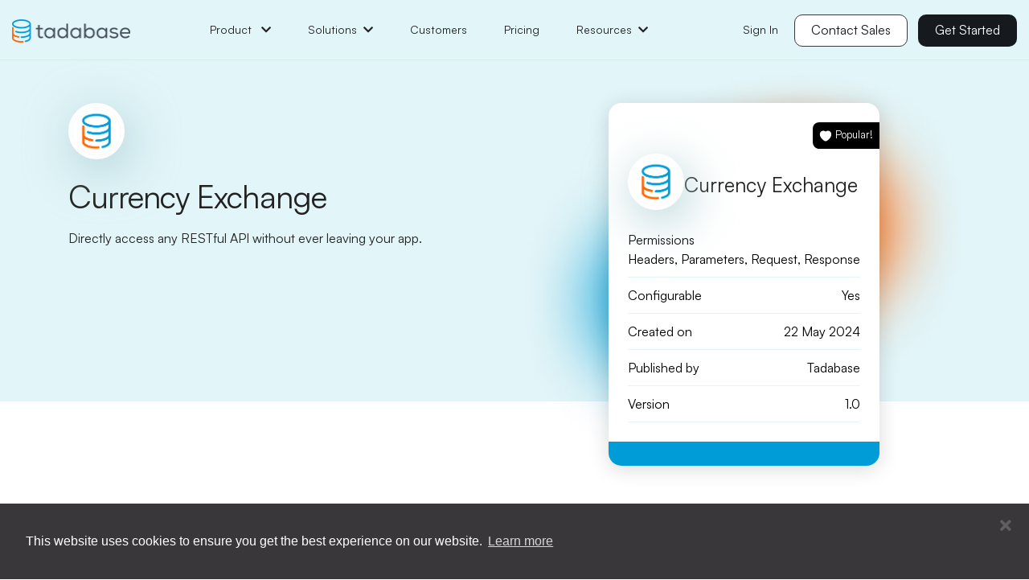

--- FILE ---
content_type: text/html; charset=UTF-8
request_url: https://tadabase.io/pipes/currency-exchange
body_size: 51543
content:
<!DOCTYPE html>
<html lang="en">
    <head>

        <title>Pipes Currency Exchange | Tadabase</title>
                    <!-- currency-exchange-->
                <!-- Meta -->
        <meta charset="UTF-8">
        <meta name="viewport" content="width=device-width, initial-scale=1, maximum-scale=1">
        <meta name="csrf-token" content="h0Ff5wqj3A0WyokyPYCrK6LbSrhxE3vEJJ70jMci">
        <meta name="token" content="h0Ff5wqj3A0WyokyPYCrK6LbSrhxE3vEJJ70jMci">
        <meta name="base-url" content="https://tadabase.io">

        
        <meta name="twitter:card" content="summary_large_image">
      <meta name="twitter:site" content="@tadabaseio">
      <meta name="twitter:creator" content="@tadabaseio">
      <meta name="twitter:title" content="Tadabase: The easiest no-code database web app builder.">
      <meta name="twitter:description" content="Create custom database web apps in minutes. Try it free!">
      <meta name="twitter:image" content="https://tadabase.io/staticassets/images/twitter-card.jpg">
      <meta name="twitter:image:width" content="800">
      <meta name="twitter:image:height" content="400">
      <meta name="twitter:image:alt" content="Create custom database web apps in minutes. Try it free!">
  

<link rel="icon" type="image/x-icon" href="https://tadabase.io/favicon.ico">
<link rel="shortcut icon" type="image/x-icon" href="https://tadabase.io/favicon.ico">
<link rel="apple-touch-icon" sizes="180x180" href="https://tadabase.io/favicon.ico">
<link rel="icon" type="image/png" sizes="32x32" href="https://tadabase.io/favicon.ico">
<link rel="icon" type="image/png" sizes="16x16" href="https://tadabase.io/favicon.ico">

<link rel="stylesheet" type="text/css" href="/dist/minify/css/app-1718287139.min.css">
<link rel="stylesheet" type="text/css" href="/dist/minify/css/custom-1725440834.min.css">
<link rel="stylesheet" type="text/css" href="/dist/minify/css/custom-1765185369.min.css">
<link rel="stylesheet" type="text/css" href="/dist/css/widget.min.css">



        <!-- Header -->
                
        <!-- Google Tag Manager default-->
        <script>(function(w,d,s,l,i){w[l]=w[l]||[];w[l].push({'gtm.start':
        new Date().getTime(),event:'gtm.js'});var f=d.getElementsByTagName(s)[0],
        j=d.createElement(s),dl=l!='dataLayer'?'&l='+l:'';j.async=true;j.src=
        'https://www.googletagmanager.com/gtm.js?id='+i+dl;f.parentNode.insertBefore(j,f);
        })(window,document,'script','dataLayer','GTM-P9CGMBZ');</script>
        <!-- End Google Tag Manager -->

    </head>
    <body>
        <!-- Google Tag Manager (noscript) -->
        <noscript><iframe src="https://www.googletagmanager.com/ns.html?id=GTM-P9CGMBZ"
        height="0" width="0" style="display:none;visibility:hidden"></iframe></noscript>
        <!-- End Google Tag Manager (noscript) -->

        <div class="body_wrap layout_6">

            <!--Common: Header Menu -->
                            <!-- preloader - end -->
<!-- header_section - start
   ================================================== -->
<header id="header_section" class="header_section sticky_header d-flex align-items-center text-white clearfix header-new row_border_bottom tb-font-cls" data-header=enable>
   <div class="container header-custom-container">
      <div class="row align-items-center">
         <div class="col-lg-2 header-new-logo">
            <div class="brand_logo">
               <a href="/" class="brand_link">
               <img src="/dist/images/tadabase.png" width="100%" height="100%">
               <img src="/dist/images/tadabase.png" width="100%" height="100%">
               </a>
               <button type="button" class="menu_btn">
               <i class="fal fa-bars"></i>
               </button>
            </div>
         </div>
         <div class="col-lg-6">
            <nav class="submenu-layout-1 main_menu ul_li_right clearfix">
               <ul class="clearfix">
                  <li class="menu_item_has_child ">
                     <a href="javascript:void(0)">Product <i class="fa fa-chevron-down pl-2" aria-hidden="true"></i></a>
                     <div class="mega_menu">
                        <div class="mega-menu-wrapper">
                           <div class="container">
                              <div class="row pb-4">
                                 <div class="col-lg-8">
                                    <div class="menu_list ul_li_block clearfix">
                                       <ul class="clearfix c-font-size">
                                          <div class="row">
                                             <div class="col-sm-12 submenu-innter-wrapper">
                                                <div class="submenu-innter-title">
                                                   <p>Build</p>
                                                </div>
                                             </div>
                                          </div>
                                          <div class="row">
                                             <li class="col-sm-4 submenu-li-col">
                                                <a href="https://tadabase.io/product/application-builder" class="page_item c-imge-sec d-flex align-items-baseline">
                                                   <div class="c-mega-icon font-size-0">
                                                      <svg xmlns="http://www.w3.org/2000/svg" width="24" height="24" viewBox="0 0 24 24" fill="none"> <path d="M12 8C16.4183 8 20 6.65685 20 5C20 3.34315 16.4183 2 12 2C7.58172 2 4 3.34315 4 5C4 6.65685 7.58172 8 12 8Z" stroke="#222" stroke-width="1.5"/> <path d="M20 12C20 13.6569 16.4183 15 12 15C7.58172 15 4 13.6569 4 12" stroke="#222" stroke-width="1.5"/> <path d="M20 5V19C20 20.6569 16.4183 22 12 22C7.58172 22 4 20.6569 4 19V5" stroke="#222" stroke-width="1.5"/> <path opacity="0.4" d="M8 8V10" stroke="#009CD7" stroke-width="1.5" stroke-linecap="round"/> <path opacity="0.4" d="M8 15V17" stroke="#222" stroke-width="1.5" stroke-linecap="round"/> </svg>
                                                   </div>
                                                   <div class="c-mega-text">
                                                      <p class="title mb-0">Application Builder</p>
                                                      <p class="detail c-description-color mb-0">Build fast, agile apps.</p>
                                                   </div>
                                                </a>
                                             </li>
                                             <li class="col-sm-4 submenu-li-col">
                                                <a href="https://tadabase.io/product/database" class="page_item c-imge-sec d-flex align-items-baseline">
                                                   <div class="c-mega-icon font-size-0">
                                                      <svg xmlns="http://www.w3.org/2000/svg" width="24" height="24" viewBox="0 0 24 24" fill="none"> <path d="M2.5 12C2.5 7.52166 2.5 5.28249 3.89124 3.89124C5.28249 2.5 7.52166 2.5 12 2.5C16.4783 2.5 18.7175 2.5 20.1088 3.89124C21.5 5.28249 21.5 7.52166 21.5 12C21.5 16.4783 21.5 18.7175 20.1088 20.1088C18.7175 21.5 16.4783 21.5 12 21.5C7.52166 21.5 5.28249 21.5 3.89124 20.1088C2.5 18.7175 2.5 16.4783 2.5 12Z" stroke="#222222" stroke-width="1.5"/> <path d="M2.5 12H21.5" stroke="#222222" stroke-width="1.5" stroke-linecap="round" stroke-linejoin="round"/> <path opacity="0.4" d="M13 7H17" stroke="#222222" stroke-width="1.5" stroke-linecap="round" stroke-linejoin="round"/> <path opacity="0.4" d="M8.25 8.25C8.94036 8.25 9.5 7.69036 9.5 7C9.5 6.30964 8.94036 5.75 8.25 5.75C7.55964 5.75 7 6.30964 7 7C7 7.69036 7.55964 8.25 8.25 8.25Z" stroke="#222222" stroke-width="1.5" stroke-linecap="round" stroke-linejoin="round"/> <path opacity="0.4" d="M8.25 18.25C8.94036 18.25 9.5 17.6904 9.5 17C9.5 16.3096 8.94036 15.75 8.25 15.75C7.55964 15.75 7 16.3096 7 17C7 17.6904 7.55964 18.25 8.25 18.25Z" stroke="#222222" stroke-width="1.5" stroke-linecap="round" stroke-linejoin="round"/> <path opacity="0.4" d="M13 17H17" stroke="#222222" stroke-width="1.5" stroke-linecap="round" stroke-linejoin="round"/> </svg>
                                                   </div>
                                                   <div class="c-mega-text">
                                                      <p class="title c-title-color mb-0">Database</p>
                                                      <p class="detail c-description-color mb-0"> Cloud-based data management.</p>
                                                   </div>
                                                </a>
                                             </li>
                                             <li class="col-sm-4 submenu-li-col">
                                                <a href="https://tadabase.io/product/user-access" class="page_item c-imge-sec d-flex align-items-baseline">
                                                   <div class="c-mega-icon font-size-0">
                                                      <svg xmlns="http://www.w3.org/2000/svg" width="24" height="24" viewBox="0 0 24 24" fill="none"> <path d="M5.18007 15.2964C3.92249 16.0335 0.625212 17.5386 2.63348 19.422C3.6145 20.342 4.7071 21 6.08077 21H13.9192C15.2929 21 16.3855 20.342 17.3665 19.422C19.3748 17.5386 16.0775 16.0335 14.8199 15.2964C11.8709 13.5679 8.12906 13.5679 5.18007 15.2964Z" stroke="#222222" stroke-width="1.5" stroke-linecap="round" stroke-linejoin="round"/> <path d="M14 7C14 9.20914 12.2091 11 10 11C7.79086 11 6 9.20914 6 7C6 4.79086 7.79086 3 10 3C12.2091 3 14 4.79086 14 7Z" stroke="#222222" stroke-width="1.5"/> <path opacity="0.4" d="M20.9062 4.61331V3.51847C20.9062 2.67984 20.2767 2 19.5 2C18.7233 2 18.0937 2.67984 18.0937 3.51847V4.61331M19.0312 9H19.9688C20.6983 9 21.0631 9 21.3392 8.84062C21.5573 8.71478 21.7359 8.52195 21.8524 8.28652C22 7.98834 22 7.59445 22 6.80665C22 6.01886 22 5.62496 21.8524 5.32679C21.7359 5.09136 21.5573 4.89853 21.3392 4.77269C21.0631 4.61331 20.6983 4.61331 19.9688 4.61331H19.0312C18.3017 4.61331 17.9369 4.61331 17.6608 4.77269C17.4427 4.89853 17.2641 5.09136 17.1476 5.32679C17 5.62496 17 6.01886 17 6.80665C17 7.59445 17 7.98834 17.1476 8.28652C17.2641 8.52195 17.4427 8.71478 17.6608 8.84062C17.9369 9 18.3017 9 19.0312 9Z" stroke="#222222" stroke-width="1.28571"/> </svg>
                                                   </div>
                                                   <div class="c-mega-text">
                                                      <p class="title mb-0">User Access</p>
                                                      <p class="detail c-description-color mb-0"> Manage roles and permissions.</p>
                                                   </div>
                                                </a>
                                             </li>
                                             <li class="col-sm-4 submenu-li-col">
                                                <a href="https://tadabase.io/components" class="page_item c-imge-sec d-flex align-items-baseline">
                                                   <div class="c-mega-icon font-size-0">
                                                      <svg xmlns="http://www.w3.org/2000/svg" width="24" height="24" viewBox="0 0 24 24" fill="none"> <path opacity="0.4" d="M12.828 6.00096C12.9388 5.68791 12.999 5.35099 12.999 5C12.999 3.34315 11.6559 2 9.99904 2C8.34219 2 6.99904 3.34315 6.99904 5C6.99904 5.35099 7.05932 5.68791 7.17008 6.00096C4.88532 6.0093 3.66601 6.09039 2.87772 6.87868C2.08951 7.66689 2.00836 8.88603 2 11.1704C2.31251 11.06 2.64876 11 2.99904 11C4.6559 11 5.99904 12.3431 5.99904 14C5.99904 15.6569 4.6559 17 2.99904 17C2.64876 17 2.31251 16.94 2 16.8296C2.00836 19.114 2.08951 20.3331 2.87772 21.1213C3.66593 21.9095 4.88508 21.9907 7.16941 21.999C7.05908 21.6865 6.99904 21.3503 6.99904 21C6.99904 19.3431 8.34219 18 9.99904 18C11.6559 18 12.999 19.3431 12.999 21C12.999 21.3503 12.939 21.6865 12.8287 21.999C15.113 21.9907 16.3322 21.9095 17.1204 21.1213C17.9086 20.333 17.9897 19.1137 17.9981 16.829C18.3111 16.9397 18.648 17 18.999 17C20.6559 17 21.999 15.6569 21.999 14C21.999 12.3431 20.6559 11 18.999 11C18.648 11 18.3111 11.0603 17.9981 11.171C17.9897 8.88627 17.9086 7.66697 17.1204 6.87868C16.3321 6.09039 15.1128 6.0093 12.828 6.00096Z" stroke="#222222" stroke-width="1.5" stroke-linejoin="round"/> <path d="M9.99904 2C8.34219 2 6.99904 3.34315 6.99904 5C6.99904 5.35099 7.05932 5.68791 7.17008 6.00096C4.88532 6.0093 3.66601 6.09039 2.87772 6.87868C2.08951 7.66689 2.00836 8.88603 2 11.1704C2.31251 11.06 2.64876 11 2.99904 11C4.6559 11 5.99904 12.3431 5.99904 14C5.99904 15.6569 4.6559 17 2.99904 17C2.64876 17 2.31251 16.94 2 16.8296C2.00836 19.114 2.08951 20.3331 2.87772 21.1213C3.66593 21.9095 4.88508 21.9907 7.16941 21.999C7.05908 21.6865 6.99904 21.3503 6.99904 21C6.99904 19.3431 8.34219 18 9.99904 18" stroke="#222222" stroke-width="1.5" stroke-linecap="round" stroke-linejoin="round"/> </svg>
                                                   </div>
                                                   <div class="c-mega-text">
                                                      <p class="title c-title-color mb-0">Components</p>
                                                      <p class="detail c-description-color mb-0">Visualize and manage data easily.</p>
                                                   </div>
                                                </a>
                                             </li>
                                             <li class="col-sm-4 submenu-li-col">
                                                <a href="https://tadabase.io/automation" class="page_item c-imge-sec d-flex align-items-baseline">
                                                   <div class="c-mega-icon font-size-0">
                                                      <svg xmlns="http://www.w3.org/2000/svg" width="24" height="24" viewBox="0 0 24 24" fill="none"> <path opacity="0.4" d="M8.62814 12.6736H8.16918C6.68545 12.6736 5.94358 12.6736 5.62736 12.1844C5.31114 11.6953 5.61244 11.0138 6.21504 9.65082L8.02668 5.55323C8.57457 4.314 8.84852 3.69438 9.37997 3.34719C9.91142 3 10.5859 3 11.935 3H14.0244C15.6632 3 16.4826 3 16.7916 3.53535C17.1007 4.0707 16.6942 4.78588 15.8811 6.21623L14.8092 8.10187C14.405 8.81295 14.2029 9.16849 14.2057 9.45952C14.2094 9.83774 14.4105 10.1862 14.7354 10.377C14.9854 10.5239 15.3927 10.5239 16.2074 10.5239C17.2373 10.5239 17.7523 10.5239 18.0205 10.7022C18.3689 10.9338 18.5513 11.3482 18.4874 11.7632C18.4382 12.0826 18.0918 12.4656 17.399 13.2317L11.8639 19.3523C10.7767 20.5545 10.2331 21.1556 9.86807 20.9654C9.50303 20.7751 9.67833 19.9821 10.0289 18.3962L10.7157 15.2896C10.9826 14.082 11.1161 13.4781 10.7951 13.0759C10.4741 12.6736 9.85877 12.6736 8.62814 12.6736Z" stroke="#222222" stroke-width="1.5" stroke-linejoin="round"/> <path d="M10 20.9998C9.95336 20.9984 9.90956 20.987 9.86807 20.9654C9.50303 20.7751 9.67833 19.9821 10.0289 18.3962L10.7157 15.2896C10.9826 14.082 11.1161 13.4781 10.7951 13.0759C10.4741 12.6736 9.85877 12.6736 8.62814 12.6736H8.16918C6.68545 12.6736 5.94358 12.6736 5.62736 12.1844C5.31114 11.6953 5.61244 11.0138 6.21504 9.65082L8.02668 5.55323C8.57457 4.314 8.84852 3.69438 9.37997 3.34719C9.91142 3 10.5859 3 11.935 3H13" stroke="#222222" stroke-width="1.5" stroke-linecap="round" stroke-linejoin="round"/> </svg>
                                                   </div>
                                                   <div class="c-mega-text">
                                                      <p class="title c-title-color mb-0">Automation</p>
                                                      <p class="detail c-description-color mb-0">Automate repetitive tasks efficiently.</p>
                                                   </div>
                                                </a>
                                             </li>
                                             
                                             <li class="col-sm-4 submenu-li-col">
                                                <a href="/reporting-analytics" class="page_item c-imge-sec d-flex align-items-baseline">
                                                   <div class="c-mega-icon font-size-0">
                                                      <svg xmlns="http://www.w3.org/2000/svg" width="24" height="24" viewBox="0 0 24 24" fill="none"><path d="M2.5 12C2.5 7.52166 2.5 5.28249 3.89124 3.89124C5.28249 2.5 7.52166 2.5 12 2.5C16.4783 2.5 18.7175 2.5 20.1088 3.89124C21.5 5.28249 21.5 7.52166 21.5 12C21.5 16.4783 21.5 18.7175 20.1088 20.1088C18.7175 21.5 16.4783 21.5 12 21.5C7.52166 21.5 5.28249 21.5 3.89124 20.1088C2.5 18.7175 2.5 16.4783 2.5 12Z" stroke="#222222" stroke-width="1.5"/><path d="M2.5 9H21.5" stroke="#222222" stroke-width="1.5" stroke-linejoin="round"/><path d="M6.99982 6H7.0088" stroke="#222222" stroke-width="2" stroke-linecap="round" stroke-linejoin="round"/><path d="M10.9998 6H11.0088" stroke="#222222" stroke-width="2" stroke-linecap="round" stroke-linejoin="round"/><path opacity="0.4" d="M17 17C17 14.2386 14.7614 12 12 12C9.23858 12 7 14.2386 7 17" stroke="#222222" stroke-width="1.5" stroke-linecap="round"/><path opacity="0.4" d="M12.707 15.293L11.2928 16.7072" stroke="#222222" stroke-width="1.5" stroke-linecap="round" stroke-linejoin="round"/></svg>
                                                   </div>
                                                   <div class="c-mega-text">
                                                      <p class="title c-title-color mb-0">Reporting & Analysis</p>
                                                      <p class="detail c-description-color mb-0">Create reports for full visibility.</p>
                                                   </div>
                                                </a>
                                             </li>
                                          </div>
                                          <div class="row mt-3">
                                             <div class="col-sm-12 submenu-innter-wrapper">
                                                <div class="submenu-innter-title">
                                                   <p>Extend</p>
                                                </div>
                                             </div>
                                          </div>
                                          <div class="row">
                                             <li class="col-sm-6 submenu-li-col">
                                                <a href="https://tadabase.io/integrations" class="page_item c-imge-sec d-flex align-items-baseline">
                                                   <div class="c-mega-icon font-size-0">
                                                      <svg xmlns="http://www.w3.org/2000/svg" width="24" height="24" viewBox="0 0 24 24" fill="none"> <path opacity="0.4" d="M12 7C9.23858 7 7 9.23857 7 12C7 14.7614 9.23858 17 12 17C14.7614 17 17 14.7614 17 12C17 9.23858 14.7614 7 12 7Z" stroke="#222222" stroke-width="1.5" stroke-linecap="round" stroke-linejoin="round"/> <path d="M17.7366 6.26337L21.5 2.5M17.7366 6.26337C17.297 5.82377 17.5833 4.02148 17.6966 3M17.7366 6.26337C18.1762 6.70297 19.9785 6.41666 21 6.30336" stroke="#222222" stroke-width="1.5" stroke-linecap="round" stroke-linejoin="round"/> <path d="M6.26337 17.7366L2.5 21.5M6.26337 17.7366C5.82377 17.297 4.02148 17.5833 3 17.6966M6.26337 17.7366C6.70297 18.1762 6.41666 19.9785 6.30336 21" stroke="#222222" stroke-width="1.5" stroke-linecap="round" stroke-linejoin="round"/> <path d="M17.7366 17.7366L21.5 21.5M17.7366 17.7366C18.1762 17.297 19.9785 17.5833 21 17.6966M17.7366 17.7366C17.297 18.1762 17.5833 19.9785 17.6966 21" stroke="#222222" stroke-width="1.5" stroke-linecap="round" stroke-linejoin="round"/> <path d="M6.26337 6.26337L2.5 2.5M6.26337 6.26337C6.70297 5.82377 6.41666 4.02148 6.30336 3M6.26337 6.26337C5.82377 6.70297 4.02148 6.41666 3 6.30336" stroke="#222222" stroke-width="1.5" stroke-linecap="round" stroke-linejoin="round"/> </svg>
                                                   </div>
                                                   <div class="c-mega-text">
                                                      <p class="title c-title-color mb-0">Integrations</p>
                                                      <p class="detail c-description-color mb-0">Connect all your tools in one place.</p>
                                                   </div>
                                                </a>
                                             </li>
                                             <li class="col-sm-6 submenu-li-col">
                                                <a href="https://tadabase.io/databridge" class="page_item c-imge-sec d-flex align-items-baseline">
                                                   <div class="c-mega-icon font-size-0">
                                                      <svg xmlns="http://www.w3.org/2000/svg" width="24" height="24" viewBox="0 0 24 24" fill="none"> <path d="M5.5 10C5.62215 10 5.73571 9.94347 5.96282 9.83041L7.78832 8.92162C8.59611 8.51948 9 8.31841 9 8V4M5.5 10C5.37785 10 5.26429 9.94347 5.03718 9.83041L3.21168 8.92162C2.4039 8.51948 2 8.31841 2 8V4M5.5 10V6M9 4C9 3.68159 8.59611 3.48052 7.78832 3.07838L5.96282 2.16959C5.73571 2.05653 5.62215 2 5.5 2C5.37785 2 5.26429 2.05653 5.03718 2.16959L3.21168 3.07838C2.40389 3.48052 2 3.68159 2 4M9 4C9 4.31841 8.59611 4.51948 7.78832 4.92162L5.96282 5.83041C5.73571 5.94347 5.62215 6 5.5 6M2 4C2 4.31841 2.40389 4.51948 3.21168 4.92162L5.03718 5.83041C5.26429 5.94347 5.37785 6 5.5 6" stroke="#222222" stroke-width="1.5" stroke-linejoin="round"/> <path d="M18.5 10C18.6222 10 18.7357 9.94347 18.9628 9.83041L20.7883 8.92162C21.5961 8.51948 22 8.31841 22 8V4M18.5 10C18.3778 10 18.2643 9.94347 18.0372 9.83041L16.2117 8.92162C15.4039 8.51948 15 8.31841 15 8V4M18.5 10V6M22 4C22 3.68159 21.5961 3.48052 20.7883 3.07838L18.9628 2.16959C18.7357 2.05653 18.6222 2 18.5 2C18.3778 2 18.2643 2.05653 18.0372 2.16959L16.2117 3.07838C15.4039 3.48052 15 3.68159 15 4M22 4C22 4.31841 21.5961 4.51948 20.7883 4.92162L18.9628 5.83041C18.7357 5.94347 18.6222 6 18.5 6M15 4C15 4.31841 15.4039 4.51948 16.2117 4.92162L18.0372 5.83041C18.2643 5.94347 18.3778 6 18.5 6" stroke="#222222" stroke-width="1.5" stroke-linejoin="round"/> <path opacity="0.4" d="M11.5 6H12.5" stroke="#222222" stroke-width="1.5" stroke-linecap="round"/> <path opacity="0.4" d="M2 12V15.5C2 16.9045 2 17.6067 2.33706 18.1111C2.48298 18.3295 2.67048 18.517 2.88886 18.6629C3.39331 19 4.09554 19 5.5 19" stroke="#222222" stroke-width="1.5" stroke-linecap="round"/> <path opacity="0.4" d="M22 12V15.5C22 16.9045 22 17.6067 21.6629 18.1111C21.517 18.3295 21.3295 18.517 21.1111 18.6629C20.6067 19 19.9045 19 18.5 19" stroke="#222222" stroke-width="1.5" stroke-linecap="round"/> <path d="M12 22C12.1222 22 12.2357 21.9435 12.4628 21.8304L14.2883 20.9216C15.0961 20.5195 15.5 20.3184 15.5 20V16M12 22C11.8778 22 11.7643 21.9435 11.5372 21.8304L9.71168 20.9216C8.9039 20.5195 8.5 20.3184 8.5 20V16M12 22V18M15.5 16C15.5 15.6816 15.0961 15.4805 14.2883 15.0784L12.4628 14.1696C12.2357 14.0565 12.1222 14 12 14C11.8778 14 11.7643 14.0565 11.5372 14.1696L9.71168 15.0784C8.90389 15.4805 8.5 15.6816 8.5 16M15.5 16C15.5 16.3184 15.0961 16.5195 14.2883 16.9216L12.4628 17.8304C12.2357 17.9435 12.1222 18 12 18M8.5 16C8.5 16.3184 8.90389 16.5195 9.71168 16.9216L11.5372 17.8304C11.7643 17.9435 11.8778 18 12 18" stroke="#222222" stroke-width="1.5" stroke-linejoin="round"/> </svg>
                                                   </div>
                                                   <div class="c-mega-text">
                                                      <p class="title c-title-color mb-0">Databridge</p>
                                                      <p class="detail c-description-color mb-0">Seamlessly integrate external data.</p>
                                                   </div>
                                                </a>
                                             </li>
                                             <li class="col-sm-6 submenu-li-col">
                                                <a href="https://tadabase.io/plugins" class="page_item c-imge-sec d-flex align-items-baseline">
                                                   <div class="c-mega-icon font-size-0">
                                                      <svg xmlns="http://www.w3.org/2000/svg" width="24" height="24" viewBox="0 0 24 24" fill="none"> <path d="M11.0014 21.9261C5.94741 21.4256 2 17.1669 2 11.9872C2 6.47105 6.47715 1.99927 12 1.99927C17.5228 1.99927 22 6.47105 22 11.9872C22 16.083 19.5318 19.603 16 21.1442" stroke="#222222" stroke-width="1.5" stroke-linecap="round" stroke-linejoin="round"/> <path opacity="0.4" d="M13.9963 7.98879V10.9559M10.0234 10.9559V7.98877M11.9997 17.8996H12.6749C13.3776 17.8996 14.0339 17.5772 14.4233 17.0407L14.8356 16.4725C15.5008 15.556 15.8382 14.7515 15.9289 13.6536L16.0551 12.1264C16.1013 11.5674 15.6788 10.9559 15.0675 10.9559H8.93187C8.32064 10.9559 7.91935 11.5674 7.96552 12.1264L8.09168 13.6536C8.18237 14.7515 8.49859 15.556 9.16377 16.4725L9.57612 17.0407C9.96556 17.5772 10.6217 17.8996 11.3245 17.8996H11.9997ZM11.9997 17.8996C11.9997 22.8699 11.9659 22.0165 10.2747 21.8241" stroke="#222222" stroke-width="1.5" stroke-linecap="round" stroke-linejoin="round"/> </svg>
                                                   </div>
                                                   <div class="c-mega-text">
                                                      <p class="title c-title-color mb-0">Plugins</p>
                                                      <p class="detail c-description-color mb-0">Customize and enhance your app.</p>
                                                   </div>
                                                </a>
                                             </li>
                                             <li class="col-sm-6 submenu-li-col">
                                                <a href="https://tadabase.io/pipes" class="page_item c-imge-sec d-flex align-items-baseline">
                                                   <div class="c-mega-icon font-size-0">
                                                      <svg xmlns="http://www.w3.org/2000/svg" width="24" height="24" viewBox="0 0 24 24" fill="none"> <path d="M14.0278 13.3749C14.6759 12.7268 15 12.4027 15 12C15 11.5973 14.6759 11.2732 14.0278 10.6251L13.3749 9.9722C12.7268 9.32407 12.4027 9 12 9C11.5973 9 11.2732 9.32407 10.6251 9.9722L9.9722 10.6251C9.32407 11.2732 9 11.5973 9 12C9 12.4027 9.32407 12.7268 9.9722 13.3749L10.6251 14.0278C11.2732 14.6759 11.5973 15 12 15C12.4027 15 12.7268 14.6759 13.3749 14.0278L14.0278 13.3749Z" stroke="#222222" stroke-width="1.5"/> <path d="M8 4C8 2.34533 8.34533 2 10 2H14C15.6547 2 16 2.34533 16 4C16 5.65467 15.6547 6 14 6H10C8.34533 6 8 5.65467 8 4Z" stroke="#222222" stroke-width="1.5"/> <path d="M8 20C8 18.3453 8.34533 18 10 18H14C15.6547 18 16 18.3453 16 20C16 21.6547 15.6547 22 14 22H10C8.34533 22 8 21.6547 8 20Z" stroke="#222222" stroke-width="1.5"/> <path opacity="0.4" d="M8.5 12H8C6.11438 12 5.17157 12 4.58579 11.4142C4 10.8284 4 9.88562 4 8C4 6.11438 4 5.17157 4.58579 4.58579C5.17157 4 6.11438 4 8 4" stroke="#222222" stroke-width="1.5" stroke-linecap="round" stroke-linejoin="round"/> <path opacity="0.4" d="M15.5 12H16C17.8856 12 18.8284 12 19.4142 12.5858C20 13.1716 20 14.1144 20 16C20 17.8856 20 18.8284 19.4142 19.4142C18.8284 20 17.8856 20 16 20" stroke="#222222" stroke-width="1.5" stroke-linecap="round" stroke-linejoin="round"/> <path opacity="0.4" d="M12 8.5V6M12 15.5V18" stroke="#222222" stroke-width="1.5" stroke-linecap="round" stroke-linejoin="round"/> </svg>
                                                   </div>
                                                   <div class="c-mega-text">
                                                      <p class="title c-title-color mb-0">Pipes</p>
                                                      <p class="detail c-description-color mb-0"> Connect with any REST API.</p>
                                                   </div>
                                                </a>
                                             </li>
                                             <li class="col-sm-6 submenu-li-col">
                                                <a href="https://tadabase.io/product/pdf" class="page_item c-imge-sec d-flex align-items-baseline">
                                                   <div class="c-mega-icon font-size-0">
                                                      <svg xmlns="http://www.w3.org/2000/svg" width="24" height="24" viewBox="0 0 24 24" fill="none"> <path d="M3.5 13V12.1963C3.5 9.22889 3.5 7.7452 3.96894 6.56021C4.72281 4.65518 6.31714 3.15252 8.33836 2.44198C9.59563 2 11.1698 2 14.3182 2C16.1173 2 17.0168 2 17.7352 2.25256C18.8902 2.65858 19.8012 3.51725 20.232 4.60584C20.5 5.28297 20.5 6.13079 20.5 7.82643V12.0142V13" stroke="#222222" stroke-width="1.5" stroke-linecap="round" stroke-linejoin="round"/> <path d="M3.5 12C3.5 10.1591 4.99238 8.66667 6.83333 8.66667C7.49912 8.66667 8.28404 8.78333 8.93137 8.60988C9.50652 8.45576 9.95576 8.00652 10.1099 7.43136C10.2833 6.78404 10.1667 5.99912 10.1667 5.33333C10.1667 3.49238 11.6591 2 13.5 2" stroke="#222222" stroke-width="1.5" stroke-linecap="round" stroke-linejoin="round"/> <path opacity="0.4" d="M3.5 22V19M3.5 19V17.2C3.5 16.6343 3.5 16.3515 3.67574 16.1757C3.85147 16 4.13431 16 4.7 16H5.5C6.32843 16 7 16.6716 7 17.5C7 18.3284 6.32843 19 5.5 19H3.5ZM20.5 16H19C18.0572 16 17.5858 16 17.2929 16.2929C17 16.5858 17 17.0572 17 18V19M17 19V22M17 19H19.5M14 19C14 20.6569 12.6569 22 11 22C10.6262 22 10.4392 22 10.3 21.9196C9.96665 21.7272 10 21.3376 10 21V17C10 16.6624 9.96665 16.2728 10.3 16.0804C10.4392 16 10.6262 16 11 16C12.6569 16 14 17.3431 14 19Z" stroke="#222222" stroke-width="1.5" stroke-linecap="round" stroke-linejoin="round"/> </svg>
                                                   </div>
                                                   <div class="c-mega-text">
                                                      <p class="title c-title-color mb-0">PDF</p>
                                                      <p class="detail c-description-color mb-0">Generate PDFs from your data.</p>
                                                   </div>
                                                </a>
                                             </li>
                                          </div>
                                          <div class="row mt-3">
                                             <div class="col-sm-12 submenu-innter-wrapper">
                                                <div class="submenu-innter-title">
                                                   <p>Scale</p>
                                                </div>
                                             </div>
                                          </div>
                                          <div class="row">
                                             <li class="col-sm-6 submenu-li-col">
                                                <a href="https://tadabase.io/hosting" class="page_item c-imge-sec d-flex align-items-baseline">
                                                   <div class="c-mega-icon font-size-0">
                                                      <svg xmlns="http://www.w3.org/2000/svg" width="24" height="24" viewBox="0 0 24 24" fill="none"> <path d="M12 22C17.5228 22 22 17.5228 22 12C22 6.47715 17.5228 2 12 2C6.47715 2 2 6.47715 2 12C2 17.5228 6.47715 22 12 22Z" stroke="#222222" stroke-width="1.5"/> <path d="M8 12C8 18 12 22 12 22C12 22 16 18 16 12C16 6 12 2 12 2C12 2 8 6 8 12Z" stroke="#222222" stroke-width="1.5" stroke-linejoin="round"/> <path opacity="0.4" d="M21 9H3" stroke="#222222" stroke-width="1.5" stroke-linecap="round" stroke-linejoin="round"/> <path opacity="0.4" d="M21 15H3" stroke="#222222" stroke-width="1.5" stroke-linecap="round" stroke-linejoin="round"/> </svg>
                                                   </div>
                                                   <div class="c-mega-text">
                                                      <p class="title c-title-color mb-0">Hosting</p>
                                                      <p class="detail c-description-color mb-0">Reliable, enterprise-grade performance.</p>
                                                   </div>
                                                </a>
                                             </li>
                                             <li class="col-sm-6 submenu-li-col">
                                                <a href="https://tadabase.io/security" class="page_item c-imge-sec d-flex align-items-baseline">
                                                   <div class="c-mega-icon font-size-0">
                                                      <svg xmlns="http://www.w3.org/2000/svg" width="24" height="24" viewBox="0 0 24 24" fill="none"> <path d="M11.9982 2C8.99043 2 7.04018 4.01899 4.73371 4.7549C3.79589 5.05413 3.32697 5.20374 3.1372 5.41465C2.94743 5.62556 2.89186 5.93375 2.78072 6.55013C1.59143 13.146 4.1909 19.244 10.3903 21.6175C11.0564 21.8725 11.3894 22 12.0015 22C12.6135 22 12.9466 21.8725 13.6126 21.6175C19.8116 19.2439 22.4086 13.146 21.219 6.55013C21.1078 5.93364 21.0522 5.6254 20.8624 5.41449C20.6726 5.20358 20.2037 5.05405 19.2659 4.75499C16.9585 4.01915 15.0061 2 11.9982 2Z" stroke="#222222" stroke-width="1.5" stroke-linecap="round" stroke-linejoin="round"/> <path opacity="0.4" d="M9.5 10.375C9.5 10.7892 9.83579 11.125 10.25 11.125C10.6642 11.125 11 10.7892 11 10.375H9.5ZM13 10.375C13 10.7892 13.3358 11.125 13.75 11.125C14.1642 11.125 14.5 10.7892 14.5 10.375H13ZM11.125 11.125H12.875V9.625H11.125V11.125ZM12.875 15.25H11.125V16.75H12.875V15.25ZM11.125 15.25C10.7063 15.25 10.4325 15.2495 10.2222 15.2342C10.0196 15.2193 9.93381 15.1936 9.88454 15.1718L9.27607 16.5428C9.5484 16.6637 9.82724 16.7093 10.1128 16.7302C10.3905 16.7505 10.7283 16.75 11.125 16.75V15.25ZM7.75 13.1875C7.75 13.6147 7.74965 13.9702 7.76817 14.2611C7.78706 14.5577 7.82777 14.839 7.93367 15.113L9.33275 14.5721C9.30544 14.5014 9.27955 14.3921 9.26514 14.1658C9.25035 13.9336 9.25 13.6339 9.25 13.1875H7.75ZM9.88454 15.1718C9.64711 15.0664 9.44273 14.8566 9.33275 14.5721L7.93367 15.113C8.17892 15.7474 8.6559 16.2676 9.27607 16.5428L9.88454 15.1718ZM14.75 13.1875C14.75 13.6339 14.7496 13.9336 14.7349 14.1658C14.7205 14.3921 14.6946 14.5014 14.6672 14.5721L16.0663 15.113C16.1722 14.839 16.2129 14.5577 16.2318 14.2611C16.2504 13.9702 16.25 13.6147 16.25 13.1875H14.75ZM12.875 16.75C13.2717 16.75 13.6095 16.7505 13.8872 16.7302C14.1728 16.7093 14.4516 16.6637 14.7239 16.5428L14.1155 15.1718C14.0662 15.1936 13.9804 15.2193 13.7778 15.2342C13.5675 15.2495 13.2937 15.25 12.875 15.25V16.75ZM14.6672 14.5721C14.5573 14.8566 14.3529 15.0664 14.1155 15.1718L14.7239 16.5428C15.3441 16.2676 15.8211 15.7474 16.0663 15.113L14.6672 14.5721ZM12.875 11.125C13.2937 11.125 13.5675 11.1255 13.7778 11.1408C13.9804 11.1557 14.0662 11.1814 14.1155 11.2032L14.7239 9.8322C14.4516 9.71134 14.1728 9.66571 13.8872 9.64484C13.6095 9.62453 13.2717 9.625 12.875 9.625V11.125ZM16.25 13.1875C16.25 12.7603 16.2504 12.4048 16.2318 12.1139C16.2129 11.8173 16.1722 11.536 16.0663 11.262L14.6672 11.8029C14.6946 11.8736 14.7205 11.9829 14.7349 12.2092C14.7496 12.4414 14.75 12.7411 14.75 13.1875H16.25ZM14.1155 11.2032C14.3529 11.3086 14.5573 11.5184 14.6672 11.8029L16.0663 11.262C15.8211 10.6277 15.3441 10.1074 14.7239 9.8322L14.1155 11.2032ZM11.125 9.625C10.7283 9.625 10.3905 9.62453 10.1128 9.64484C9.82724 9.66571 9.5484 9.71134 9.27607 9.8322L9.88454 11.2032C9.93381 11.1814 10.0196 11.1557 10.2222 11.1408C10.4325 11.1255 10.7063 11.125 11.125 11.125V9.625ZM9.25 13.1875C9.25 12.7411 9.25035 12.4414 9.26514 12.2092C9.27955 11.9829 9.30544 11.8736 9.33275 11.8029L7.93367 11.262C7.82777 11.536 7.78706 11.8173 7.76817 12.1139C7.74965 12.4048 7.75 12.7603 7.75 13.1875H9.25ZM9.27607 9.8322C8.6559 10.1074 8.17892 10.6277 7.93367 11.262L9.33275 11.8029C9.44273 11.5184 9.64711 11.3086 9.88454 11.2032L9.27607 9.8322ZM11 10.375V8.6875H9.5V10.375H11ZM13 8.6875V10.375H14.5V8.6875H13ZM12 7.75C12.5782 7.75 13 8.19521 13 8.6875H14.5C14.5 7.31583 13.3548 6.25 12 6.25V7.75ZM11 8.6875C11 8.19521 11.4218 7.75 12 7.75V6.25C10.6452 6.25 9.5 7.31583 9.5 8.6875H11Z" fill="#222222"/> </svg>
                                                   </div>
                                                   <div class="c-mega-text">
                                                      <p class="title c-title-color mb-0">Security</p>
                                                      <p class="detail c-description-color mb-0">Industry-leading data protection.</p>
                                                   </div>
                                                </a>
                                             </li>
                                          </div>
                                       </ul>
                                    </div>
                                 </div>
                                 <div class="col-lg-4">
                                    <div class="submenu-box-wrapper app-builder">
                                       <div class="submenu-content-wrap col-sm-12 p-0">
                                          <h4 class="font-color-raisinBlack">Product</h4>
                                          <p class="font-color-raisinBlack">Create a single source of truth<br> for your business.</p>
                                          <a href="https://tadabase.io/product">Learn More</a>
                                       </div>
                                    </div>
                                    <div class="submenu-box-wrapper pdf">
                                       <div class="submenu-content-wrap col-sm-12 p-0">
                                          <h4 class="font-color-raisinBlack">No-Code</h4>
                                          <p class="font-color-raisinBlack">The Tadabase approach to<br> no-code development.</p>
                                          <a href="https://tadabase.io/no-code">Learn More</a>
                                       </div>
                                    </div>
                                 </div>
                              </div>
                           </div>
                        </div>
                     </div>
                  </li>
                  <li class="menu_item_has_child ">
                     <a href="javascript:void(0)">Solutions<i class="fa fa-chevron-down pl-2" aria-hidden="true"></i></a>
                     <div class="mega_menu">
                        <div class="mega-menu-wrapper">
                           <div class="container">
                              <div class="row">
                                 <div class="col-lg-8">
                                    <div class="menu_list ul_li_block clearfix">
                                       <ul class="clearfix c-font-size">
                                          <div class="row">
                                             <div class="col-sm-12 submenu-innter-wrapper">
                                                <div class="submenu-innter-title">
                                                   <p>By Industry</p>
                                                </div>
                                             </div>
                                          </div>
                                          <div class="row">
                                             <li class="col-sm-4 submenu-li-col">
                                                <a href="https://tadabase.io/solutions/education-database-solutions" class="page_item c-imge-sec d-flex align-items-baseline">
                                                   <div class="c-mega-icon font-size-0">
                                                      <svg xmlns="http://www.w3.org/2000/svg" width="24" height="24" viewBox="0 0 24 24" fill="none"> <path d="M19 10C16.995 9.36815 14.5882 9 12 9C9.41179 9 7.00499 9.36815 5 10V13.5C7.00499 12.8682 9.41179 12.5 12 12.5C14.5882 12.5 16.995 12.8682 19 13.5V10Z" stroke="#222" stroke-width="1.5" stroke-linejoin="round"/> <path opacity="0.4" d="M19 10V13V15.0232C19 17.1542 17.9679 19.129 16.2812 20.2254L14.8812 21.1354C13.1078 22.2882 10.8922 22.2882 9.11882 21.1354L7.71883 20.2254C6.03208 19.129 5 17.1542 5 15.0232V13V10" stroke="#222" stroke-width="1.5" stroke-linecap="round"/> <path d="M19 10L20.1257 9.4071C21.3888 8.57875 22.0203 8.16457 21.9995 7.57281C21.9787 6.98105 21.32 6.62104 20.0025 5.90101L15.2753 3.31756C13.6681 2.43919 12.8645 2 12 2C11.1355 2 10.3319 2.43919 8.72468 3.31756L3.99753 5.90101C2.68004 6.62104 2.02129 6.98105 2.0005 7.57281C1.9797 8.16457 2.61125 8.57875 3.87434 9.4071L5 10" stroke="#222" stroke-width="1.5" stroke-linecap="round"/> </svg>
                                                   </div>
                                                   <div class="c-mega-text">
                                                      <p class="title mb-0">Education</p>
                                                      <p class="detail c-description-color mb-0">Solutions for schools and educational programs.</p>
                                                   </div>
                                                </a>
                                             </li>
                                             <li class="col-sm-4 submenu-li-col">
                                                <a href="https://tadabase.io/solutions/healthcare-database-solutions" class="page_item c-imge-sec d-flex align-items-baseline">
                                                   <div class="c-mega-icon font-size-0">
                                                      <svg xmlns="http://www.w3.org/2000/svg" width="24" height="24" viewBox="0 0 24 24" fill="none"> <path d="M19.4626 3.99342C16.7809 2.3485 14.4404 3.01138 13.0344 4.06728C12.4578 4.50023 12.1696 4.7167 12 4.7167C11.8304 4.7167 11.5422 4.50023 10.9656 4.06728C9.55962 3.01138 7.21909 2.3485 4.53744 3.99342C1.01807 6.1522 0.221718 13.2741 8.33953 19.2826C9.88572 20.4271 10.6588 20.9993 12 20.9993C13.3412 20.9993 14.1143 20.4271 15.6605 19.2826C23.7783 13.2741 22.9819 6.1522 19.4626 3.99342Z" stroke="#222222" stroke-width="1.5" stroke-linecap="round"/> <path opacity="0.4" d="M12 9V15M9 12H15" stroke="#222222" stroke-width="1.5" stroke-linecap="round"/> </svg>
                                                   </div>
                                                   <div class="c-mega-text">
                                                      <p class="title c-title-color mb-0">Healthcare</p>
                                                      <p class="detail c-description-color mb-0">Manage patient data and workflows securely.</p>
                                                   </div>
                                                </a>
                                             </li>
                                             <li class="col-sm-4 submenu-li-col">
                                                <a href="https://tadabase.io/solutions/it-database-solutions" class="page_item c-imge-sec d-flex align-items-baseline">
                                                   <div class="c-mega-icon font-size-0">
                                                      <svg xmlns="http://www.w3.org/2000/svg" width="24" height="24" viewBox="0 0 24 24" fill="none"> <path opacity="0.4" d="M16 16C16.6161 16 17.1155 15.4883 17.1155 14.8571V13.6162C17.1155 13.3131 17.233 13.0224 17.4422 12.8081L17.8366 12.4041C18.0545 12.1809 18.0545 11.8191 17.8366 11.5959L17.4422 11.1919C17.233 10.9776 17.1155 10.6869 17.1155 10.3838V9.14286C17.1155 8.51167 16.6161 8 16 8" stroke="#222222" stroke-width="1.5" stroke-linecap="round" stroke-linejoin="round"/> <path opacity="0.4" d="M8 16C7.38392 16 6.88448 15.4883 6.88448 14.8571V13.6162C6.88448 13.3131 6.76696 13.0224 6.55776 12.8081L6.16336 12.4041C5.94555 12.1809 5.94555 11.8191 6.16336 11.5959L6.55776 11.1919C6.76696 10.9776 6.88448 10.6869 6.88448 10.3838V9.14286C6.88448 8.51167 7.38392 8 8 8" stroke="#222222" stroke-width="1.5" stroke-linecap="round" stroke-linejoin="round"/> <path opacity="0.4" d="M9.99976 12H10.0087M13.9908 12H13.9998" stroke="#222222" stroke-width="2" stroke-linecap="round" stroke-linejoin="round"/> <path d="M12 22C17.5228 22 22 17.5228 22 12C22 6.47715 17.5228 2 12 2C6.47715 2 2 6.47715 2 12C2 17.5228 6.47715 22 12 22Z" stroke="#222222" stroke-width="1.5"/> </svg>
                                                   </div>
                                                   <div class="c-mega-text">
                                                      <p class="title c-title-color mb-0">IT</p>
                                                      <p class="detail c-description-color mb-0">Streamline IT operations and systems.</p>
                                                   </div>
                                                </a>
                                             </li>
                                             <li class="col-sm-4 submenu-li-col">
                                                <a href="https://tadabase.io/solutions/legal-database-solutions" class="page_item c-imge-sec d-flex align-items-baseline">
                                                   <div class="c-mega-icon font-size-0">
                                                      <svg xmlns="http://www.w3.org/2000/svg" width="24" height="24" viewBox="0 0 24 24" fill="none"> <path d="M2.35139 13.2135C1.99837 10.9162 1.82186 9.76763 2.25617 8.74938C2.69047 7.73112 3.65403 7.03443 5.58114 5.64106L7.02099 4.6C9.41829 2.86667 10.6169 2 12 2C13.3831 2 14.5817 2.86667 16.979 4.6L18.4189 5.64106C20.346 7.03443 21.3095 7.73112 21.7438 8.74938C22.1781 9.76763 22.0016 10.9162 21.6486 13.2135L21.3476 15.1724C20.8471 18.4289 20.5969 20.0572 19.429 21.0286C18.2611 22 16.5537 22 13.1388 22H10.8612C7.44633 22 5.73891 22 4.571 21.0286C3.40309 20.0572 3.15287 18.4289 2.65243 15.1724L2.35139 13.2135Z" stroke="#222222" stroke-width="1.5" stroke-linejoin="round"/> <path opacity="0.4" d="M11.25 13.25C12.4368 14.4368 14 15.6429 14 15.6429L16.1429 13.5C16.1429 13.5 14.9368 11.9368 13.75 10.75C12.5632 9.56319 11 8.35714 11 8.35714L8.85714 10.5C8.85714 10.5 10.0632 12.0632 11.25 13.25ZM11.25 13.25L7.5 17M16.5 13.1429L13.6429 16M11.3571 8L8.5 10.8571" stroke="#222222" stroke-width="1.5" stroke-linecap="round" stroke-linejoin="round"/> </svg>
                                                   </div>
                                                   <div class="c-mega-text">
                                                      <p class="title c-title-color mb-0">Legal</p>
                                                      <p class="detail c-description-color mb-0"> Manage cases and legal data efficiently.</p>
                                                   </div>
                                                </a>
                                             </li>
                                             <li class="col-sm-4 submenu-li-col">
                                                <a href="https://tadabase.io/solutions/marketing-database-solutions" class="page_item c-imge-sec d-flex align-items-baseline">
                                                   <div class="c-mega-icon font-size-0">
                                                      <svg xmlns="http://www.w3.org/2000/svg" width="24" height="24" viewBox="0 0 24 24" fill="none"> <path d="M14.9263 2.91103L8.27352 6.10452C7.76151 6.35029 7.21443 6.41187 6.65675 6.28693C6.29177 6.20517 6.10926 6.16429 5.9623 6.14751C4.13743 5.93912 3 7.38342 3 9.04427V9.95573C3 11.6166 4.13743 13.0609 5.9623 12.8525C6.10926 12.8357 6.29178 12.7948 6.65675 12.7131C7.21443 12.5881 7.76151 12.6497 8.27352 12.8955L14.9263 16.089C16.4534 16.8221 17.217 17.1886 18.0684 16.9029C18.9197 16.6172 19.2119 16.0041 19.7964 14.778C21.4012 11.4112 21.4012 7.58885 19.7964 4.22196C19.2119 2.99586 18.9197 2.38281 18.0684 2.0971C17.217 1.8114 16.4534 2.17794 14.9263 2.91103Z" stroke="#222222" stroke-width="1.5" stroke-linecap="round" stroke-linejoin="round"/> <path opacity="0.4" d="M11.4581 20.7709L9.96674 22C6.60515 19.3339 7.01583 18.0625 7.01583 13H8.14966C8.60978 15.8609 9.69512 17.216 11.1927 18.197C12.1152 18.8012 12.3054 20.0725 11.4581 20.7709Z" stroke="#222222" stroke-width="1.5" stroke-linecap="round" stroke-linejoin="round"/> <path d="M7.5 12.5V6.5" stroke="#222222" stroke-width="1.5" stroke-linecap="round" stroke-linejoin="round"/> </svg>
                                                   </div>
                                                   <div class="c-mega-text">
                                                      <p class="title c-title-color mb-0">Marketing</p>
                                                      <p class="detail c-description-color mb-0">Track campaigns and marketing efforts.</p>
                                                   </div>
                                                </a>
                                             </li>
                                             <li class="col-sm-4 submenu-li-col">
                                                <a href="https://tadabase.io/solutions/government-database-solutions" class="page_item c-imge-sec d-flex align-items-baseline">
                                                   <div class="c-mega-icon font-size-0">
                                                      <svg xmlns="http://www.w3.org/2000/svg" width="24" height="24" viewBox="0 0 24 24" fill="none"> <path d="M2 8.56907C2 7.37289 2.48238 6.63982 3.48063 6.08428L7.58987 3.79744C9.7431 2.59915 10.8197 2 12 2C13.1803 2 14.2569 2.59915 16.4101 3.79744L20.5194 6.08428C21.5176 6.63982 22 7.3729 22 8.56907C22 8.89343 22 9.05561 21.9646 9.18894C21.7785 9.88945 21.1437 10 20.5307 10H3.46928C2.85627 10 2.22152 9.88944 2.03542 9.18894C2 9.05561 2 8.89343 2 8.56907Z" stroke="#222222" stroke-width="1.5"/> <path opacity="0.4" d="M11.9958 7H12.0048" stroke="#222222" stroke-width="2" stroke-linecap="round" stroke-linejoin="round"/> <path opacity="0.4" d="M4 10V18.5M8 10V18.5" stroke="#222222" stroke-width="1.5"/> <path opacity="0.4" d="M16 10V18.5M20 10V18.5" stroke="#222222" stroke-width="1.5"/> <path d="M19 18.5H5C3.34315 18.5 2 19.8431 2 21.5C2 21.7761 2.22386 22 2.5 22H21.5C21.7761 22 22 21.7761 22 21.5C22 19.8431 20.6569 18.5 19 18.5Z" stroke="#222222" stroke-width="1.5"/> </svg>
                                                   </div>
                                                   <div class="c-mega-text">
                                                      <p class="title c-title-color mb-0">Government</p>
                                                      <p class="detail c-description-color mb-0">Custom apps for government workflows.</p>
                                                   </div>
                                                </a>
                                             </li>
                                             <li class="col-lg-4 submenu-li-col">
                                                <a href="https://tadabase.io/solutions/nonprofit-database-solutions" class="page_item c-imge-sec d-flex align-items-baseline">
                                                   <div class="c-mega-icon font-size-0">
                                                      <svg xmlns="http://www.w3.org/2000/svg" width="24" height="24" viewBox="0 0 24 24" fill="none"> <path opacity="0.4" d="M8.26872 8.49708C9.60954 7.67461 10.7798 8.00606 11.4828 8.53401C11.7711 8.75048 11.9152 8.85871 12 8.85871C12.0848 8.85871 12.2289 8.75048 12.5172 8.53401C13.2202 8.00606 14.3905 7.67461 15.7313 8.49708C17.491 9.57647 17.8891 13.1374 13.8302 16.1417C13.0571 16.7139 12.6706 17 12 17C11.3294 17 10.9429 16.7139 10.1698 16.1417C6.11086 13.1374 6.50903 9.57647 8.26872 8.49708Z" stroke="#222222" stroke-width="1.5" stroke-linecap="round"/> <path d="M22 12C22 6.47715 17.5228 2 12 2C6.47715 2 2 6.47715 2 12C2 17.5228 6.47715 22 12 22C17.5228 22 22 17.5228 22 12Z" stroke="#222222" stroke-width="1.5"/> </svg>
                                                   </div>
                                                   <div class="c-mega-text">
                                                      <p class="title c-title-color mb-0">Nonprofit</p>
                                                      <p class="detail c-description-color mb-0">Organize donations, volunteers, and projects.</p>
                                                   </div>
                                                </a>
                                             </li>
                                          </div>
                                          <div class="row mt-3">
                                             <div class="col-sm-12 submenu-innter-wrapper">
                                                <div class="submenu-innter-title">
                                                   <p>By Use Case</p>
                                                </div>
                                             </div>
                                          </div>
                                          <div class="row">
                                             <li class="col-sm-4 submenu-li-col">
                                                <a href="https://tadabase.io/solutions/project-management-database-solutions" class="page_item c-imge-sec d-flex align-items-baseline">
                                                   <div class="c-mega-icon font-size-0">
                                                      <svg xmlns="http://www.w3.org/2000/svg" width="24" height="24" viewBox="0 0 24 24" fill="none"> <path d="M2.5 12C2.5 7.52166 2.5 5.28249 3.89124 3.89124C5.28249 2.5 7.52166 2.5 12 2.5C16.4783 2.5 18.7175 2.5 20.1088 3.89124C21.5 5.28249 21.5 7.52166 21.5 12C21.5 16.4783 21.5 18.7175 20.1088 20.1088C18.7175 21.5 16.4783 21.5 12 21.5C7.52166 21.5 5.28249 21.5 3.89124 20.1088C2.5 18.7175 2.5 16.4783 2.5 12Z" stroke="#222222" stroke-width="1.5"/> <path d="M2.5 9H21.5" stroke="#222222" stroke-width="1.5" stroke-linejoin="round"/> <path d="M6.99976 6H7.00874" stroke="#222222" stroke-width="2" stroke-linecap="round" stroke-linejoin="round"/> <path d="M10.9998 6H11.0088" stroke="#222222" stroke-width="2" stroke-linecap="round" stroke-linejoin="round"/> <path opacity="0.4" d="M17 17C17 14.2386 14.7614 12 12 12C9.23858 12 7 14.2386 7 17" stroke="#222222" stroke-width="1.5" stroke-linecap="round"/> <path opacity="0.4" d="M12.7069 15.293L11.2927 16.7072" stroke="#222222" stroke-width="1.5" stroke-linecap="round" stroke-linejoin="round"/> </svg>
                                                   </div>
                                                   <div class="c-mega-text">
                                                      <p class="title c-title-color mb-0">Project Management</p>
                                                      <p class="detail c-description-color mb-0">Keep teams aligned and projects on track.</p>
                                                   </div>
                                                </a>
                                             </li>
                                             <li class="col-sm-4 submenu-li-col">
                                                <a href="https://tadabase.io/solutions/property-management-database-solutions" class="page_item c-imge-sec d-flex align-items-baseline">
                                                   <div class="c-mega-icon font-size-0">
                                                      <svg xmlns="http://www.w3.org/2000/svg" width="24" height="24" viewBox="0 0 24 24" fill="none"> <path d="M2 22H22" stroke="#222222" stroke-width="1.5" stroke-linecap="round"/> <path d="M18 9H14C11.518 9 11 9.518 11 12V22H21V12C21 9.518 20.482 9 18 9Z" stroke="#222222" stroke-width="1.5" stroke-linejoin="round"/> <path d="M15 22H3V5C3 2.518 3.518 2 6 2H12C14.482 2 15 2.518 15 5V9" stroke="#222222" stroke-width="1.5" stroke-linejoin="round"/> <path opacity="0.4" d="M3 6H6M3 10H6M3 14H6" stroke="#222222" stroke-width="1.5" stroke-linecap="round"/> <path d="M15 13H17M15 16H17" stroke="#222222" stroke-width="1.5" stroke-linecap="round"/> <path d="M16 22V19" stroke="#222222" stroke-width="1.5" stroke-linecap="round" stroke-linejoin="round"/> </svg>
                                                   </div>
                                                   <div class="c-mega-text">
                                                      <p class="title c-title-color mb-0">Property Management</p>
                                                      <p class="detail c-description-color mb-0">Simplify property and tenant management.</p>
                                                   </div>
                                                </a>
                                             </li>
                                             <li class="col-sm-4 submenu-li-col">
                                                <a href="https://tadabase.io/solutions/human-resources-database-solutions" class="page_item c-imge-sec d-flex align-items-baseline">
                                                   <div class="c-mega-icon font-size-0">
                                                     <svg xmlns="http://www.w3.org/2000/svg" width="24" height="24" viewBox="0 0 24 24" fill="none"> <path d="M3.78879 9.03697C3.0814 9.41989 1.22668 10.2018 2.35633 11.1802C2.90815 11.6581 3.52275 11.9999 4.29543 11.9999H8.70457C9.47725 11.9999 10.0918 11.6581 10.6437 11.1802C11.7733 10.2018 9.9186 9.41989 9.21121 9.03697C7.55241 8.13904 5.44759 8.13904 3.78879 9.03697Z" stroke="#222222" stroke-width="1.5"/> <path d="M8.75 4.27273C8.75 5.52792 7.74264 6.54545 6.5 6.54545C5.25736 6.54545 4.25 5.52792 4.25 4.27273C4.25 3.01753 5.25736 2 6.5 2C7.74264 2 8.75 3.01753 8.75 4.27273Z" stroke="#222222" stroke-width="1.5"/> <path opacity="0.4" d="M4 15C4 18.3171 6.68286 21 10 21L9.14286 19.2857" stroke="#222222" stroke-width="1.5" stroke-linecap="round" stroke-linejoin="round"/> <path opacity="0.4" d="M20 9C20 5.68286 17.3171 3 14 3L14.8571 4.71429" stroke="#222222" stroke-width="1.5" stroke-linecap="round" stroke-linejoin="round"/> <path d="M14.7888 19.0372C14.0814 19.4201 12.2267 20.202 13.3563 21.1804C13.9082 21.6583 14.5227 22.0001 15.2954 22.0001H19.7046C20.4773 22.0001 21.0918 21.6583 21.6437 21.1804C22.7733 20.202 20.9186 19.4201 20.2112 19.0372C18.5524 18.1393 16.4476 18.1393 14.7888 19.0372Z" stroke="#222222" stroke-width="1.5"/> <path d="M19.75 14.2727C19.75 15.5279 18.7426 16.5455 17.5 16.5455C16.2574 16.5455 15.25 15.5279 15.25 14.2727C15.25 13.0175 16.2574 12 17.5 12C18.7426 12 19.75 13.0175 19.75 14.2727Z" stroke="#222222" stroke-width="1.5"/> </svg>
                                                   </div>
                                                   <div class="c-mega-text">
                                                      <p class="title c-title-color mb-0">Human Resources</p>
                                                      <p class="detail c-description-color mb-0">Manage employee data and HR tasks.</p>
                                                   </div>
                                                </a>
                                             </li>
                                             <li class="col-sm-4 submenu-li-col">
                                                <a href="https://tadabase.io/solutions/field-services-database-solutions" class="page_item c-imge-sec d-flex align-items-baseline">
                                                   <div class="c-mega-icon font-size-0">
                                                      <svg xmlns="http://www.w3.org/2000/svg" width="24" height="24" viewBox="0 0 24 24" fill="none"> <path d="M8.73047 21.5002C10.0226 19.2993 12.9819 19.0398 14.6673 20.7216C15.0441 21.0976 15.2325 21.2857 15.3996 21.3082C15.5667 21.3307 15.7528 21.225 16.125 21.0137L17.8497 20.0344C18.2291 19.8191 18.4187 19.7114 18.4848 19.5551C18.5509 19.3988 18.4817 19.1324 18.3433 18.5995C17.8399 16.6619 19.0606 14.6228 21.011 14.0968C21.5329 13.9561 21.7938 13.8857 21.8969 13.7511C22 13.6166 22 13.4001 22 12.9672V11.0335C22 10.6006 22 10.3841 21.8969 10.2495C21.7938 10.115 21.5329 10.0446 21.011 9.90391C19.0603 9.37794 17.8386 7.33881 18.3418 5.40111C18.4801 4.86818 18.5493 4.60171 18.4832 4.44546C18.4171 4.28922 18.2275 4.18154 17.8482 3.96618L16.1235 2.98694C15.7512 2.7756 15.5651 2.66993 15.3981 2.69243C15.231 2.71494 15.0426 2.90294 14.6657 3.27895C13.2064 4.73473 10.792 4.73479 9.33276 3.27904C8.95585 2.90304 8.76739 2.71503 8.60035 2.69253C8.4333 2.67003 8.24718 2.7757 7.87495 2.98704L6.15025 3.96627C5.77092 4.18165 5.58126 4.28933 5.51516 4.4456C5.44907 4.60187 5.51829 4.8683 5.65672 5.40118C6.16008 7.33882 4.9394 9.3779 2.98902 9.90389C2.46711 10.0446 2.20615 10.115 2.10308 10.2496C2 10.3841 2 10.6006 2 11.0335V12.9672C2 13.4001 2 13.6166 2.10308 13.7512C2.20617 13.8858 2.467 13.9561 2.98866 14.0967C2.99478 14.0984 3.00089 14.1001 3.007 14.1017" stroke="#222222" stroke-width="1.5" stroke-linecap="round"/> <path opacity="0.4" d="M2.4889 18.2827C3.5689 17.2027 7.24091 13.5667 7.60091 13.1467C7.98148 12.7027 7.67291 12.1027 7.85651 10.2427C7.94534 9.34273 8.13894 8.66848 8.69291 8.16673C9.35291 7.54273 9.89286 7.54273 11.7529 7.50074C13.3729 7.54273 13.5649 7.36273 13.7329 7.78274C13.8529 8.08274 13.4929 8.26273 13.0609 8.74274C12.1009 9.70273 11.5369 10.1827 11.4829 10.4827C11.0929 11.8027 12.6289 12.5827 13.4689 11.7427C13.7866 11.425 15.2569 9.94273 15.4009 9.82273C15.5089 9.72673 15.7675 9.73133 15.8929 9.88273C16.0009 9.98883 16.0129 10.0027 16.0009 10.4827C15.9898 10.927 15.9948 11.5649 15.9961 12.2227C15.9979 13.075 15.9529 14.0227 15.5929 14.5027C14.8729 15.5827 13.6729 15.6427 12.5929 15.6907C11.5729 15.7507 10.7329 15.6427 10.4689 15.8347C10.2529 15.9427 9.11291 17.1427 7.73291 18.5227L5.27291 20.9827C3.23291 22.6027 0.988917 20.0827 2.4889 18.2827Z" stroke="#222222" stroke-width="1.5" stroke-linecap="round"/> </svg>
                                                   </div>
                                                   <div class="c-mega-text">
                                                      <p class="title c-title-color mb-0">Field Services</p>
                                                      <p class="detail c-description-color mb-0">Coordinate field teams and service tasks.</p>
                                                   </div>
                                                </a>
                                             </li>
                                             <li class="col-sm-4 submenu-li-col">
                                                <a href="https://tadabase.io/solutions/sales-database-solutions" class="page_item c-imge-sec d-flex align-items-baseline">
                                                   <div class="c-mega-icon font-size-0">
                                                      <svg xmlns="http://www.w3.org/2000/svg" width="24" height="24" viewBox="0 0 24 24" fill="none"> <path opacity="0.4" d="M16 3.38462V2M19.6306 4.36369L20.6081 3.38462M20.6176 8H22" stroke="#222222" stroke-width="1.5" stroke-linecap="round" stroke-linejoin="round"/> <path d="M22 12C22 16.714 22 19.0711 20.5355 20.5355C19.0711 22 16.714 22 12 22C7.28595 22 4.92893 22 3.46447 20.5355C2 19.0711 2 16.714 2 12C2 7.28595 2 4.92893 3.46447 3.46447C4.92893 2 7.28595 2 12 2" stroke="#222222" stroke-width="1.5" stroke-linecap="round" stroke-linejoin="round"/> <path opacity="0.4" d="M12.0642 8.00684H15.2862C15.6651 8.00684 15.9722 8.32175 15.9722 8.71022V12.0354M2.58301 13.9524C5.12655 14.2235 10.9497 13.5137 15.1038 8.88963" stroke="#222222" stroke-width="1.5" stroke-linecap="round" stroke-linejoin="round"/> </svg>
                                                   </div>
                                                   <div class="c-mega-text">
                                                      <p class="title c-title-color mb-0">Sales</p>
                                                      <p class="detail c-description-color mb-0">Track sales pipelines and close deals.</p>
                                                   </div>
                                                </a>
                                             </li>
                                             <li class="col-sm-4 submenu-li-col">
                                                <a href="https://tadabase.io/solutions/logistics-database-solutions" class="page_item c-imge-sec d-flex align-items-baseline">
                                                   <div class="c-mega-icon font-size-0">
                                                      <svg xmlns="http://www.w3.org/2000/svg" width="24" height="24" viewBox="0 0 24 24" fill="none"> <path d="M19 15H5C3.34315 15 2 16.3431 2 18C2 19.6569 3.34315 21 5 21H19C20.6569 21 22 19.6569 22 18C22 16.3431 20.6569 15 19 15Z" stroke="#222222" stroke-width="1.5"/> <path d="M6 9C6 6.17157 6 4.75736 6.87868 3.87868C7.75736 3 9.17157 3 12 3C14.8284 3 16.2426 3 17.1213 3.87868C18 4.75736 18 6.17157 18 9C18 11.8284 18 13.2426 17.1213 14.1213C16.2426 15 14.8284 15 12 15C9.17157 15 7.75736 15 6.87868 14.1213C6 13.2426 6 11.8284 6 9Z" stroke="#222222" stroke-width="1.5"/> <path opacity="0.4" d="M11.9955 18H12.0045M7 18H7.00897M16.991 18H17" stroke="#222222" stroke-width="2" stroke-linecap="round" stroke-linejoin="round"/> <path opacity="0.4" d="M10.5 6H13.5" stroke="#222222" stroke-width="1.5" stroke-linecap="round" stroke-linejoin="round"/> </svg>
                                                   </div>
                                                   <div class="c-mega-text">
                                                      <p class="title c-title-color mb-0">Logistics</p>
                                                      <p class="detail c-description-color mb-0">Manage operations and supply chains.</p>
                                                   </div>
                                                </a>
                                             </li>
                                          </div>
                                          <div class="row mt-3">
                                             <div class="col-sm-12 submenu-innter-wrapper">
                                                <div class="submenu-innter-title">
                                                   <p>BY PERSONA</p>
                                                </div>
                                             </div>
                                          </div>
                                          <div class="row">
                                             <li class="col-sm-4 submenu-li-col">
                                                <a href="https://tadabase.io/solutions/ceo" class="page_item c-imge-sec d-flex align-items-baseline">
                                                   <div class="c-mega-icon font-size-0">
                                                      <svg xmlns="http://www.w3.org/2000/svg" width="24" height="24" viewBox="0 0 24 24" fill="none"> <path d="M8.72123 5.60945C8.1621 4.61908 7.88253 4.1239 8.04661 3.67371C8.21068 3.22353 8.73892 3.0364 9.7954 2.66213L10.695 2.34346C11.3413 2.11449 11.6645 2 12 2C12.3355 2 12.6587 2.11449 13.305 2.34346L14.2046 2.66213C15.2611 3.0364 15.7893 3.22353 15.9534 3.67371C16.1175 4.1239 15.8379 4.61908 15.2788 5.60945L14.7626 6.52365C14.4979 6.99256 14.3655 7.22701 14.1339 7.41087C13.9022 7.59473 13.6875 7.65614 13.2581 7.77895C12.8467 7.89659 12.3777 8 12 8C11.6223 8 11.1533 7.89659 10.7419 7.77895C10.3125 7.65614 10.0978 7.59473 9.86612 7.41087C9.63445 7.22701 9.50209 6.99256 9.23735 6.52365L8.72123 5.60945Z" stroke="#222222" stroke-width="1.5"/> <path opacity="0.4" d="M10.0793 8L8.42064 15.1438C8.06093 16.6931 7.88108 17.4677 8.08657 18.1961C8.09058 18.2103 8.09469 18.2245 8.09891 18.2386C8.31533 18.9638 8.88063 19.5172 10.0112 20.6238C10.9439 21.5368 11.4103 21.9933 11.9837 21.9999C11.9946 22 12.0054 22 12.0163 21.9999C12.5897 21.9933 13.0561 21.5368 13.9888 20.6238C15.1194 19.5172 15.6847 18.9638 15.9011 18.2386C15.9053 18.2245 15.9094 18.2103 15.9134 18.1961C16.1189 17.4677 15.9391 16.6931 15.5794 15.1438L13.9207 8" stroke="#222222" stroke-width="1.5"/> </svg>
                                                   </div>
                                                   <div class="c-mega-text">
                                                      <p class="title c-title-color mb-0">CEOs and Business Leaders</p>
                                                      <p class="detail c-description-color mb-0">Financial tools and reporting for better decision-making.</p>
                                                      
                                                   </div>
                                                </a>
                                             </li>
                                             <li class="col-sm-4 submenu-li-col">
                                                <a href="https://tadabase.io/solutions/cfos" class="page_item c-imge-sec d-flex align-items-baseline">
                                                   <div class="c-mega-icon font-size-0">
                                                      <svg xmlns="http://www.w3.org/2000/svg" width="24" height="24" viewBox="0 0 24 24" fill="none"> <path d="M16.3083 4.38394C15.7173 4.38394 15.4217 4.38394 15.1525 4.28405C15.1151 4.27017 15.0783 4.25491 15.042 4.23828C14.781 4.11855 14.5721 3.90959 14.1541 3.49167C13.1922 2.52977 12.7113 2.04882 12.1195 2.00447C12.04 1.99851 11.96 1.99851 11.8805 2.00447C11.2887 2.04882 10.8077 2.52977 9.84585 3.49166C9.42793 3.90959 9.21897 4.11855 8.95797 4.23828C8.92172 4.25491 8.88486 4.27017 8.84747 4.28405C8.57825 4.38394 8.28273 4.38394 7.69171 4.38394H7.58269C6.07478 4.38394 5.32083 4.38394 4.85239 4.85239C4.38394 5.32083 4.38394 6.07478 4.38394 7.58269V7.69171C4.38394 8.28273 4.38394 8.57825 4.28405 8.84747C4.27017 8.88486 4.25491 8.92172 4.23828 8.95797C4.11855 9.21897 3.90959 9.42793 3.49166 9.84585C2.52977 10.8077 2.04882 11.2887 2.00447 11.8805C1.99851 11.96 1.99851 12.04 2.00447 12.1195C2.04882 12.7113 2.52977 13.1922 3.49166 14.1541C3.90959 14.5721 4.11855 14.781 4.23828 15.042C4.25491 15.0783 4.27017 15.1151 4.28405 15.1525C4.38394 15.4217 4.38394 15.7173 4.38394 16.3083V16.4173C4.38394 17.9252 4.38394 18.6792 4.85239 19.1476C5.32083 19.6161 6.07478 19.6161 7.58269 19.6161H7.69171C8.28273 19.6161 8.57825 19.6161 8.84747 19.7159C8.88486 19.7298 8.92172 19.7451 8.95797 19.7617C9.21897 19.8815 9.42793 20.0904 9.84585 20.5083C10.8077 21.4702 11.2887 21.9512 11.8805 21.9955C11.96 22.0015 12.04 22.0015 12.1195 21.9955C12.7113 21.9512 13.1922 21.4702 14.1541 20.5083C14.5721 20.0904 14.781 19.8815 15.042 19.7617C15.0783 19.7451 15.1151 19.7298 15.1525 19.7159C15.4217 19.6161 15.7173 19.6161 16.3083 19.6161H16.4173C17.9252 19.6161 18.6792 19.6161 19.1476 19.1476C19.6161 18.6792 19.6161 17.9252 19.6161 16.4173V16.3083C19.6161 15.7173 19.6161 15.4217 19.7159 15.1525C19.7298 15.1151 19.7451 15.0783 19.7617 15.042C19.8815 14.781 20.0904 14.5721 20.5083 14.1541C21.4702 13.1922 21.9512 12.7113 21.9955 12.1195C22.0015 12.04 22.0015 11.96 21.9955 11.8805C21.9512 11.2887 21.4702 10.8077 20.5083 9.84585C20.0904 9.42793 19.8815 9.21897 19.7617 8.95797C19.7451 8.92172 19.7298 8.88486 19.7159 8.84747C19.6161 8.57825 19.6161 8.28273 19.6161 7.69171V7.58269C19.6161 6.07478 19.6161 5.32083 19.1476 4.85239C18.6792 4.38394 17.9252 4.38394 16.4173 4.38394H16.3083Z" stroke="#222222" stroke-width="1.5"/> <path opacity="0.4" d="M8.5 16.5C9.19863 15.2923 10.5044 14.4797 12 14.4797C13.4956 14.4797 14.8014 15.2923 15.5 16.5M14 9.99999C14 11.1046 13.1046 12 12 12C10.8955 12 10 11.1046 10 9.99999C10 8.89543 10.8955 8 12 8C13.1046 8 14 8.89543 14 9.99999Z" stroke="#222222" stroke-width="1.5" stroke-linecap="round"/> </svg>
                                                   </div>
                                                   <div class="c-mega-text">
                                                      <p class="title c-title-color mb-0">CFOs</p>
                                                      <p class="detail c-description-color mb-0">Financial tools and reporting for better decision-making.</p>
                                                   </div>
                                                </a>
                                             </li>
                                             <li class="col-sm-4 submenu-li-col">
                                                <a href="https://tadabase.io/solutions/cios" class="page_item c-imge-sec d-flex align-items-baseline">
                                                   <div class="c-mega-icon font-size-0">
                                                     <svg xmlns="http://www.w3.org/2000/svg" width="24" height="24" viewBox="0 0 24 24" fill="none"> <path d="M13 3.00231C12.5299 3 12.0307 3 11.5 3C7.02166 3 4.78249 3 3.39124 4.39124C2 5.78249 2 8.02166 2 12.5C2 16.9783 2 19.2175 3.39124 20.6088C4.78249 22 7.02166 22 11.5 22C15.9783 22 18.2175 22 19.6088 20.6088C21 19.2175 21 16.9783 21 12.5C21 11.9693 21 11.4701 20.9977 11" stroke="#222222" stroke-width="1.5" stroke-linecap="round"/> <path opacity="0.4" d="M18.5 2L18.7579 2.69703C19.0961 3.61102 19.2652 4.06802 19.5986 4.40139C19.932 4.73477 20.389 4.90387 21.303 5.24208L22 5.5L21.303 5.75792C20.389 6.09613 19.932 6.26524 19.5986 6.59861C19.2652 6.93198 19.0961 7.38898 18.7579 8.30297L18.5 9L18.2421 8.30297C17.9039 7.38898 17.7348 6.93198 17.4014 6.59861C17.068 6.26524 16.611 6.09613 15.697 5.75792L15 5.5L15.697 5.24208C16.611 4.90387 17.068 4.73477 17.4014 4.40139C17.7348 4.06802 17.9039 3.61102 18.2421 2.69703L18.5 2Z" stroke="#222222" stroke-width="1.5" stroke-linejoin="round"/> <path d="M7 17.5C9.3317 15.0578 13.6432 14.9428 16 17.5M13.9951 10C13.9951 11.3807 12.8742 12.5 11.4915 12.5C10.1089 12.5 8.98797 11.3807 8.98797 10C8.98797 8.61929 10.1089 7.5 11.4915 7.5C12.8742 7.5 13.9951 8.61929 13.9951 10Z" stroke="#222222" stroke-width="1.5" stroke-linecap="round"/> </svg>
                                                   </div>
                                                   <div class="c-mega-text">
                                                      <p class="title c-title-color mb-0">CIOs, CTOs, and IT Leaders</p>
                                                      <p class="detail c-description-color mb-0">Custom solutions to scale IT infrastructure.</p>
                                                   </div>
                                                </a>
                                             </li>
                                             <li class="col-sm-4 submenu-li-col">
                                                <a href="https://tadabase.io/solutions/business-users" class="page_item c-imge-sec d-flex align-items-baseline">
                                                   <div class="c-mega-icon font-size-0">
                                                      <svg xmlns="http://www.w3.org/2000/svg" width="24" height="24" viewBox="0 0 24 24" fill="none"> <path opacity="0.4" d="M20.774 18C21.5233 18 22.1193 17.5285 22.6544 16.8691C23.7499 15.5194 21.9513 14.4408 21.2653 13.9126C20.568 13.3756 19.7894 13.0714 19 13M18 11C19.3807 11 20.5 9.88071 20.5 8.5C20.5 7.11929 19.3807 6 18 6" stroke="#222222" stroke-width="1.5" stroke-linecap="round"/> <path opacity="0.4" d="M3.22596 18C2.47665 18 1.88067 17.5285 1.34554 16.8691C0.250091 15.5194 2.04867 14.4408 2.73464 13.9126C3.43197 13.3756 4.21058 13.0714 5 13M5.5 11C4.11929 11 3 9.88071 3 8.5C3 7.11929 4.11929 6 5.5 6" stroke="#222222" stroke-width="1.5" stroke-linecap="round"/> <path d="M8.08356 15.1112C7.06178 15.743 4.38274 17.0331 6.01446 18.6474C6.81154 19.436 7.69928 20 8.81538 20H15.1842C16.3003 20 17.188 19.436 17.9851 18.6474C19.6168 17.0331 16.9378 15.743 15.916 15.1112C13.5199 13.6296 10.4796 13.6296 8.08356 15.1112Z" stroke="#222222" stroke-width="1.5" stroke-linecap="round" stroke-linejoin="round"/> <path d="M15.5 7.5C15.5 9.433 13.933 11 12 11C10.067 11 8.5 9.433 8.5 7.5C8.5 5.567 10.067 4 12 4C13.933 4 15.5 5.567 15.5 7.5Z" stroke="#222222" stroke-width="1.5"/> </svg>
                                                   </div>
                                                   <div class="c-mega-text">
                                                      <p class="title c-title-color mb-0">Business Users and Teams</p>
                                                      <p class="detail c-description-color mb-0">Apps for everyday business tasks.</p>
                                                   </div>
                                                </a>
                                             </li>
                                             
                                          </div>
                                          
                                       </ul>
                                    </div>
                                 </div>
                                 <div class="col-lg-4">
                                    <div class="hippa-wrapper hippa-wrapper-bg">
                                       <div class="hippa-content-wrap p-0 col-sm-12">
                                          <img src="https://d10w0xb1xxwn2r.cloudfront.net/2ejlZ5BNo9/1713785674-image-50.png">
                                          <h4 class="text-white">HIPAA Compliant Custom Software</h4>
                                          <p class="text-white">Simplifying healthcare management with no-code custom software.</p>
                                          <a href="https://tadabase.io/solutions/hipaa">Learn More</a>
                                       </div>
                                    </div>
                                    <div class="submenu-box-wrapper solutions">
                                       <div class="submenu-content-wrap col-sm-12 p-0"> <h4 class="font-color-raisinBlack">Discover More<br> Solutions</h4>
                                          <p class="font-color-raisinBlack">Explore Tadabase's full suite of<br> solutions for any use case.</p>
                                          <a href="/solutions">View All Solutions</a>
                                       </div>
                                    </div>
                                 </div>
                              </div>
                           </div>
                        </div>
                     </div>
                  </li>
                  
                  <li class="">
                     <a href="https://tadabase.io/customers">Customers</a>
                  </li>
                  <li class="">
                     <a href="https://tadabase.io/pricing">Pricing</a>
                  </li>

                  <li class="menu_item_has_child ">
                     <a href="javascript:void(0)">Resources<i class="fa fa-chevron-down pl-2" aria-hidden="true"></i></a>
                     <div class="mega_menu">
                        <div class="mega-menu-wrapper">
                           <div class="container">
                              <div class="row pb-4">
                                 <div class="col-lg-8">
                                    <div class="menu_list ul_li_block clearfix">
                                       <ul class="clearfix c-font-size">
                                          <div class="row">
                                             <div class="col-sm-12 submenu-innter-wrapper">
                                                <div class="submenu-innter-title">
                                                   <p>Get Started</p>
                                                </div>
                                             </div>
                                          </div>
                                          <div class="row">
                                             <li class="col-sm-4 submenu-li-col">
                                                <a href="/templates" class="page_item c-imge-sec d-flex align-items-baseline">
                                                   <div class="c-mega-icon font-size-0">
                                                      <svg xmlns="http://www.w3.org/2000/svg" width="24" height="24" viewBox="0 0 24 24" fill="none"> <path d="M8.64298 3.14559L6.93816 3.93362C4.31272 5.14719 3 5.75397 3 6.75C3 7.74603 4.31272 8.35281 6.93817 9.56638L8.64298 10.3544C10.2952 11.1181 11.1214 11.5 12 11.5C12.8786 11.5 13.7048 11.1181 15.357 10.3544L17.0618 9.56638C19.6873 8.35281 21 7.74603 21 6.75C21 5.75397 19.6873 5.14719 17.0618 3.93362L15.357 3.14559C13.7048 2.38186 12.8786 2 12 2C11.1214 2 10.2952 2.38186 8.64298 3.14559Z" stroke="#222" stroke-width="1.5" stroke-linecap="round" stroke-linejoin="round"/> <path opacity="0.4" d="M20.788 11.0977C20.9293 11.2964 21 11.5036 21 11.7314C21 12.7132 19.6873 13.3114 17.0618 14.5077L15.357 15.2845C13.7048 16.0373 12.8786 16.4137 12 16.4137C11.1214 16.4137 10.2952 16.0373 8.64298 15.2845L6.93817 14.5077C4.31272 13.3114 3 12.7132 3 11.7314C3 11.5036 3.07067 11.2964 3.212 11.0977" stroke="#222" stroke-width="1.5" stroke-linecap="round" stroke-linejoin="round"/> <path opacity="0.4" d="M20.3767 16.2666C20.7922 16.5976 21 16.9275 21 17.3181C21 18.3 19.6873 18.8981 17.0618 20.0944L15.357 20.8712C13.7048 21.624 12.8786 22.0005 12 22.0005C11.1214 22.0005 10.2952 21.624 8.64298 20.8712L6.93817 20.0944C4.31272 18.8981 3 18.3 3 17.3181C3 16.9275 3.20778 16.5976 3.62334 16.2666" stroke="#222" stroke-width="1.5" stroke-linecap="round" stroke-linejoin="round"/> </svg>
                                                   </div>
                                                   <div class="c-mega-text">
                                                      <p class="title c-title-color mb-0">Templates</p>
                                                      <p class="detail c-description-color mb-0">Pre-built templates to kickstart your app.</p>
                                                   </div>
                                                </a>
                                             </li>
                                             <li class="col-sm-4 submenu-li-col">
                                                <a href="/get-help-building" class="page_item c-imge-sec d-flex align-items-baseline">
                                                   <div class="c-mega-icon font-size-0">
                                                      <svg xmlns="http://www.w3.org/2000/svg" width="24" height="24" viewBox="0 0 24 24" fill="none">
                                                         <path d="M12 22L10 16H2L4 22H12ZM12 22H16" stroke="#222222" stroke-width="1.5" stroke-linecap="round" stroke-linejoin="round"/>
                                                         <path d="M12 13V12.5C12 10.6144 12 9.67157 11.4142 9.08579C10.8284 8.5 9.88562 8.5 8 8.5C6.11438 8.5 5.17157 8.5 4.58579 9.08579C4 9.67157 4 10.6144 4 12.5V13" stroke="#222222" stroke-width="1.5" stroke-linecap="round" stroke-linejoin="round"/>
                                                         <path opacity="0.4" d="M19 13C19 14.1046 18.1046 15 17 15C15.8954 15 15 14.1046 15 13C15 11.8954 15.8954 11 17 11C18.1046 11 19 11.8954 19 13Z" stroke="#222222" stroke-width="1.5"/>
                                                         <path d="M10 4C10 5.10457 9.10457 6 8 6C6.89543 6 6 5.10457 6 4C6 2.89543 6.89543 2 8 2C9.10457 2 10 2.89543 10 4Z" stroke="#222222" stroke-width="1.5"/>
                                                         <path opacity="0.4" d="M14 17.5H20C21.1046 17.5 22 18.3954 22 19.5V20C22 21.1046 21.1046 22 20 22H19" stroke="#222222" stroke-width="1.5" stroke-linecap="round"/>
                                                      </svg>
                                                   </div>
                                                   <div class="c-mega-text">
                                                      <p class=" title c-title-color mb-0">Get Help Building</p>
                                                      <p class="detail c-description-color mb-0">Connect with certified partners.</p>
                                                   </div>
                                                </a>
                                             </li>
                                          </div>
                                          <div class="row mt-3">
                                             <div class="col-sm-12 submenu-innter-wrapper">
                                                <div class="submenu-innter-title">
                                                   <p>Learn</p>
                                                </div>
                                             </div>
                                          </div>
                                          <div class="row">
                                             <li class="col-sm-4 submenu-li-col">
                                                <a href="https://docs.tadabase.io" class="page_item c-imge-sec d-flex align-items-baseline">
                                                   <div class="c-mega-icon font-size-0">
                                                     <svg xmlns="http://www.w3.org/2000/svg" width="24" height="24" viewBox="0 0 24 24" fill="none"> <path opacity="0.4" d="M15.0034 7.49805C15.0034 7.49805 15.5032 7.49805 16.003 8.49805C16.003 8.49805 17.5906 5.99805 19.0018 5.49805" stroke="#222222" stroke-width="1.5" stroke-linecap="round" stroke-linejoin="round"/> <path opacity="0.4" d="M22.0005 6.99805C22.0005 9.75947 19.7627 11.998 17.0024 11.998C14.2421 11.998 12.0044 9.75947 12.0044 6.99805C12.0044 4.23663 14.2421 1.99805 17.0024 1.99805C19.7627 1.99805 22.0005 4.23663 22.0005 6.99805Z" stroke="#222222" stroke-width="1.5" stroke-linecap="round" stroke-linejoin="round"/> <path d="M7.00635 12.998H11.0048" stroke="#222222" stroke-width="1.5" stroke-linecap="round" stroke-linejoin="round"/> <path d="M7.00635 16.998H15.0032" stroke="#222222" stroke-width="1.5" stroke-linecap="round" stroke-linejoin="round"/> <path d="M10.46 2.0235C7.96254 1.91771 5.56423 2.20343 5.56423 2.20343C4.34586 2.29058 2.01097 2.9739 2.01099 6.96459C2.01101 10.9214 1.98516 15.7993 2.01099 17.744C2.01099 18.932 2.74632 21.7034 5.29148 21.8519C8.3851 22.0324 13.9575 22.0708 16.5143 21.8519C17.1986 21.8133 19.4772 21.2758 19.7656 18.7957C20.0644 16.2264 19.9929 14.8009 19.9929 14.3759" stroke="#222222" stroke-width="1.5" stroke-linecap="round" stroke-linejoin="round"/> </svg>
                                                   </div>
                                                   <div class="c-mega-text">
                                                      <p class="title c-title-color mb-0">Docs</p>
                                                      <p class="detail c-description-color mb-0">Detailed documentation for every feature.</p>
                                                   </div>
                                                </a>
                                             </li>
                                             <li class="col-sm-4 submenu-li-col">
                                                <a href="https://academy.tadabase.io" target="_blank" class="page_item c-imge-sec d-flex align-items-baseline">
                                                   <div class="c-mega-icon font-size-0">
                                                      <svg xmlns="http://www.w3.org/2000/svg" width="24" height="24" viewBox="0 0 24 24" fill="none"> <path d="M20.5 16.9286V10C20.5 6.22876 20.5 4.34315 19.3284 3.17157C18.1569 2 16.2712 2 12.5 2H11.5C7.72876 2 5.84315 2 4.67157 3.17157C3.5 4.34315 3.5 6.22876 3.5 10V19.5" stroke="#222222" stroke-width="1.5" stroke-linecap="round"/> <path d="M20.5 17H6C4.61929 17 3.5 18.1193 3.5 19.5C3.5 20.8807 4.61929 22 6 22H20.5" stroke="#222222" stroke-width="1.5" stroke-linecap="round"/> <path opacity="0.4" d="M20.5 17C19.1193 17 18 18.1193 18 19.5C18 20.8807 19.1193 22 20.5 22" stroke="#222222" stroke-width="1.5" stroke-linecap="round"/> <path opacity="0.4" d="M14.9609 9.83839C14.8347 10.3756 14.2381 10.7552 13.0449 11.5144C11.8914 12.2484 11.3147 12.6153 10.8499 12.4678C10.6578 12.4068 10.4827 12.291 10.3415 12.1315C10 11.7456 10 10.997 10 9.5C10 8.00296 10 7.25444 10.3415 6.86853C10.4827 6.70898 10.6578 6.59315 10.8499 6.53217C11.3147 6.38466 11.8914 6.75163 13.0449 7.48557C14.2381 8.24479 14.8347 8.6244 14.9609 9.16161C15.013 9.38335 15.013 9.61665 14.9609 9.83839Z" stroke="#222222" stroke-width="1.5" stroke-linejoin="round"/> </svg>
                                                   </div>
                                                   <div class="c-mega-text">
                                                      <p class="title c-title-color mb-0">Tadabase Academy</p>
                                                      <p class="detail c-description-color mb-0"> Learn and earn certifications.</p>
                                                   </div>
                                                </a>
                                             </li>
                                             <li class="col-sm-4 submenu-li-col">
                                                <a href="/compare" class="page_item c-imge-sec d-flex align-items-baseline">
                                                   <div class="c-mega-icon font-size-0">
                                                      <svg xmlns="http://www.w3.org/2000/svg" width="24" height="24" viewBox="0 0 24 24" fill="none"> <path d="M17.5 17.5L22 22" stroke="#222222" stroke-width="1.5" stroke-linecap="round" stroke-linejoin="round"/> <path d="M20 11C20 15.9706 15.9706 20 11 20C7.46631 20 4.40825 17.9634 2.93555 15M2.93555 15V20M2.93555 15H7.50003" stroke="#222222" stroke-width="1.5" stroke-linecap="round" stroke-linejoin="round"/> <path opacity="0.4" d="M2 11C2 6.02944 6.02944 2 11 2C14.5337 2 17.5918 4.03656 19.0645 7M19.0645 7V2M19.0645 7H14.5" stroke="#222222" stroke-width="1.5" stroke-linecap="round" stroke-linejoin="round"/> </svg>
                                                   </div>
                                                   <div class="c-mega-text">
                                                      <p class="title c-title-color mb-0">Compare</p>
                                                      <p class="detail c-description-color mb-0">Why Tadabase stands out from the rest.</p>
                                                   </div>
                                                </a>
                                             </li>
                                             <li class="col-sm-4 submenu-li-col">
                                                <a href="https://tadabase.io/blog" class="page_item c-imge-sec d-flex align-items-baselineblank" target="_blank">
                                                   <div class="c-mega-icon font-size-0">
                                                      <svg xmlns="http://www.w3.org/2000/svg" width="24" height="24" viewBox="0 0 24 24" fill="none"> <path opacity="0.4" d="M6 8H14" stroke="#222222" stroke-width="1.5" stroke-linecap="round" stroke-linejoin="round"/> <path opacity="0.4" d="M6 12H14" stroke="#222222" stroke-width="1.5" stroke-linecap="round" stroke-linejoin="round"/> <path opacity="0.4" d="M6 16H10" stroke="#222222" stroke-width="1.5" stroke-linecap="round" stroke-linejoin="round"/> <path opacity="0.4" d="M18 8H19C20.4142 8 21.1213 8 21.5607 8.43934C22 8.87868 22 9.58579 22 11V19C22 20.1046 21.1046 21 20 21C18.8954 21 18 20.1046 18 19V8Z" stroke="#222222" stroke-width="1.5" stroke-linecap="round" stroke-linejoin="round"/> <path d="M12 3H8C5.17157 3 3.75736 3 2.87868 3.87868C2 4.75736 2 6.17157 2 9V15C2 17.8284 2 19.2426 2.87868 20.1213C3.75736 21 5.17157 21 8 21H20C18.8954 21 18 20.1046 18 19V9C18 6.17157 18 4.75736 17.1213 3.87868C16.2426 3 14.8284 3 12 3Z" stroke="#222222" stroke-width="1.5" stroke-linecap="round" stroke-linejoin="round"/> </svg>
                                                   </div>
                                                   <div class="c-mega-text">
                                                   <p class="title c-title-color mb-0">Blog</p>
                                                      <p class="detail c-description-color mb-0">Insights, updates, and tips on app building.</p>
                                                   </div>
                                                </a>
                                             </li>
                                             <li class="col-sm-4 submenu-li-col">
                                                <a href="https://tadabase.io/tadatools" class="page_item c-imge-sec d-flex align-items-baselineblank" target="_blank">
                                                   <div class="c-mega-icon font-size-0">
                                                      <svg xmlns="http://www.w3.org/2000/svg" width="24" height="24" viewBox="0 0 24 24" fill="none"> <path opacity="0.4" d="M6 8H14" stroke="#222222" stroke-width="1.5" stroke-linecap="round" stroke-linejoin="round"/> <path opacity="0.4" d="M6 12H14" stroke="#222222" stroke-width="1.5" stroke-linecap="round" stroke-linejoin="round"/> <path opacity="0.4" d="M6 16H10" stroke="#222222" stroke-width="1.5" stroke-linecap="round" stroke-linejoin="round"/> <path opacity="0.4" d="M18 8H19C20.4142 8 21.1213 8 21.5607 8.43934C22 8.87868 22 9.58579 22 11V19C22 20.1046 21.1046 21 20 21C18.8954 21 18 20.1046 18 19V8Z" stroke="#222222" stroke-width="1.5" stroke-linecap="round" stroke-linejoin="round"/> <path d="M12 3H8C5.17157 3 3.75736 3 2.87868 3.87868C2 4.75736 2 6.17157 2 9V15C2 17.8284 2 19.2426 2.87868 20.1213C3.75736 21 5.17157 21 8 21H20C18.8954 21 18 20.1046 18 19V9C18 6.17157 18 4.75736 17.1213 3.87868C16.2426 3 14.8284 3 12 3Z" stroke="#222222" stroke-width="1.5" stroke-linecap="round" stroke-linejoin="round"/> </svg>
                                                   </div>
                                                   <div class="c-mega-text">
                                                   <p class="title c-title-color mb-0">Tadatools</p>
                                                      <p class="detail c-description-color mb-0">Tadatools Free, Fun, and Helpful Resources</p>
                                                   </div>
                                                </a>
                                             </li>
                                          </div>
                                          <div class="row mt-3">
                                             <div class="col-sm-12 submenu-innter-wrapper">
                                                <div class="submenu-innter-title">
                                                   <p>User Resources</p>
                                                </div>
                                             </div>
                                          </div>
                                          <div class="row">
                                             <li class="col-sm-4 submenu-li-col">
                                                <a href="https://developer.tadabase.io/" target="_blank" class="page_item c-imge-sec d-flex align-items-baseline">
                                                   <div class="c-mega-icon font-size-0">
                                                      <svg xmlns="http://www.w3.org/2000/svg" width="24" height="24" viewBox="0 0 24 24" fill="none"> <path d="M12 22C17.5228 22 22 17.5228 22 12C22 6.47715 17.5228 2 12 2C6.47715 2 2 6.47715 2 12C2 17.5228 6.47715 22 12 22Z" stroke="#222222" stroke-width="1.5"/> <path opacity="0.4" d="M16 10L17.2265 11.0572C17.7422 11.5016 18 11.7239 18 12C18 12.2761 17.7422 12.4984 17.2265 12.9428L16 14" stroke="#222222" stroke-width="1.5" stroke-linecap="round" stroke-linejoin="round"/> <path opacity="0.4" d="M8 10L6.77346 11.0572C6.25782 11.5016 6 11.7239 6 12C6 12.2761 6.25782 12.4984 6.77346 12.9428L8 14" stroke="#222222" stroke-width="1.5" stroke-linecap="round" stroke-linejoin="round"/> <path opacity="0.4" d="M13 9L11 15" stroke="#222222" stroke-width="1.5" stroke-linecap="round" stroke-linejoin="round"/> </svg>
                                                   </div>
                                                   <div class="c-mega-text">
                                                      <p class="title c-title-color mb-0">Developers</p>
                                                      <p class="detail c-description-color mb-0">Access our API documentation.</p>
                                                   </div>
                                                </a>
                                             </li>
                                             <li class="col-sm-4 submenu-li-col">
                                                <a href="https://community.tadabase.io" class="page_item c-imge-sec d-flex align-items-baseline">
                                                   <div class="c-mega-icon font-size-0">
                                                      <svg xmlns="http://www.w3.org/2000/svg" width="24" height="24" viewBox="0 0 24 24" fill="none"> <path opacity="0.4" d="M20.774 18C21.5233 18 22.1193 17.5285 22.6545 16.8691C23.7499 15.5194 21.9513 14.4408 21.2654 13.9126C20.568 13.3756 19.7894 13.0714 19 13M18 11C19.3807 11 20.5 9.88071 20.5 8.5C20.5 7.11929 19.3807 6 18 6" stroke="#222222" stroke-width="1.5" stroke-linecap="round"/> <path opacity="0.4" d="M3.22596 18C2.47666 18 1.88067 17.5285 1.34555 16.8691C0.250087 15.5194 2.04867 14.4408 2.73465 13.9126C3.43197 13.3756 4.21058 13.0714 5 13M5.5 11C4.11929 11 3 9.88071 3 8.5C3 7.11929 4.11929 6 5.5 6" stroke="#222222" stroke-width="1.5" stroke-linecap="round"/> <path d="M8.0838 15.1112C7.06203 15.743 4.38299 17.0331 6.0147 18.6474C6.81178 19.436 7.69952 20 8.81563 20H15.1844C16.3005 20 17.1882 19.436 17.9853 18.6474C19.617 17.0331 16.938 15.743 15.9162 15.1112C13.5201 13.6296 10.4799 13.6296 8.0838 15.1112Z" stroke="#222222" stroke-width="1.5" stroke-linecap="round" stroke-linejoin="round"/> <path d="M15.5 7.5C15.5 9.433 13.933 11 12 11C10.067 11 8.5 9.433 8.5 7.5C8.5 5.567 10.067 4 12 4C13.933 4 15.5 5.567 15.5 7.5Z" stroke="#222222" stroke-width="1.5"/> </svg>
                                                   </div>
                                                   <div class="c-mega-text">
                                                      <p class="title c-title-color mb-0">Community</p>
                                                      <p class="detail c-description-color mb-0">Engage with other Tadabase users.</p>
                                                   </div>
                                                </a>
                                             </li>
                                             <li class="col-sm-4 submenu-li-col">
                                                <a href="https://tadabase.io/partnership" class="page_item c-imge-sec d-flex align-items-baseline">
                                                   <div class="c-mega-icon font-size-0">
                                                      <svg xmlns="http://www.w3.org/2000/svg" width="24" height="24" viewBox="0 0 24 24" fill="none"> <path opacity="0.4" d="M2 7H4.86503C5.59174 7 6.28868 6.64031 6.80255 6.00005C7.53643 5.08565 8.62195 4.76636 9.60655 5.17529L11 5.75402M2 15.9668H3.62068C4.78017 15.9668 5.35991 15.9668 5.90812 16.1213C5.93477 16.1288 5.96134 16.1366 5.98782 16.1446C6.53259 16.3101 7.01496 16.6209 7.97971 17.2427C9.86787 18.4596 10.812 19.0681 11.8407 18.994C11.8892 18.9905 11.9376 18.9858 11.9859 18.9801C13.0096 18.8577 13.8119 18.0821 15.4166 16.5308L17 15" stroke="#222222" stroke-width="1.5" stroke-linecap="round"/> <path d="M22 7.23384H19.4832C18.4174 7.23384 17.6649 6.65468 16.9003 5.88258C16.4051 5.38247 15.7731 5.08772 15.1088 5.04713C14.366 5.00175 13.5053 4.93785 12.784 5.13601C11.9811 5.35656 11.451 5.96063 10.8902 6.59196L9.44309 8.22111C8.8523 8.88621 8.8523 9.96455 9.44309 10.6297C9.953 11.2037 10.7519 11.2928 11.3519 10.8424C11.7837 10.5184 12.2743 9.99506 12.7831 9.83025C13.3557 9.64476 13.7109 10.0615 14.0354 10.4999L16.3556 13.6344C17.2167 14.7976 17.6472 15.3793 18.2358 15.6896C18.8244 16 19.4969 16 20.842 16H22" stroke="#222222" stroke-width="1.5" stroke-linecap="round"/> </svg>
                                                   </div>
                                                   <div class="c-mega-text">
                                                   <p class="title c-title-color mb-0">Become a Partner</p>
                                                      <p class="detail c-description-color mb-0">Join our network of certified builders.</p>
                                                   </div>
                                                </a>
                                             </li>
                                          </div>
                                       </ul>
                                    </div>
                                 </div>
                                 <div class="col-lg-4">
                                    <div class="submenu-box-wrapper case-study">
                                       <div class="submenu-content-wrap col-sm-12 p-0">
                                          <h4 class="font-color-raisinBlack">Featured Case Study</h4>
                                          <p class="font-color-raisinBlack">How Tadabase helped Aeris save $180K with a HIPAA-compliant communication workflow.</p>
                                          <a href="/case-studies/aeris-medical-group">Read Case Study</a>
                                       </div>
                                    </div>
                                    <div class="submenu-box-wrapper aba-360">
                                       <div class="submenu-content-wrap col-sm-12 p-0"> <h4 class="font-color-raisinBlack">ABA Reach360 by<br> Tadabase</h4>
                                          <p class="font-color-raisinBlack">A complete solution for ABA therapy management, ready for customization.</p>
                                          <a href="/templates/aba-therapy">Learn More</a>
                                       </div>
                                    </div>
                                 </div>
                              </div>
                           </div>
                        </div>
                     </div>
                  </li>
               </ul>
            </nav>
         </div>
         <div class="col-lg-4 text-right">
            <a href="https://build.tadabase.io/" class="font-weight-600 btn-signin mr-0">Sign In</a>
            <a href="https://tadabase.io/contact" class="font-weight-600 btn btn-bg-white border-dark btn-custom-roundcube btn-getstarted mr-2">Contact Sales</a>
            <a href="https://build.tadabase.io/signup?type=header-menu&amp;type_id=currency-exchange" class="font-weight-600 btn btn-bg-black btn-custom-roundcube btn-getstarted">Get Started</a>
         </div>
      </div>
   </div>
</header>
<!-- mobile sidebar menu - start -->
<div class="new-design-menu sidebar-menu-wrapper sidebar-layout-1" data-header=enable>
   <div id="mobile_menu" class="mobile_menu">
      <div class="brand_logo mb-50 clearfix">
         <a href="/" class="brand_link">
         <img src="/dist/images/tadabase.png">
         </a>
         <span class="close_btn"><i class="fal fa-times"></i></span>
      </div>
      <div class="about_content mb-50 clearfix">
         <div class="thunder-mobile-wrap">
            <div class="img-thunder-wrap">
               <img src="/dist/images/thunder.png">
            </div>
            <div class="content--mobile">
               <h3 class="item_title">
               Create Custom Database Web Apps <b>10x Faster.</b>
               </h3>
               <p class="mb-0">
               No Code Required
               </p>
            </div>
         </div>
         <div class="btns_group ul_li clearfix mt-4">
            <ul class="clearfix">
               <li class="mr-3">
                  <a href="https://build.tadabase.io/" class="btn bg_default_blue" >
                     <i class="fa fa-lock pr-2"></i> Sign In
                  </a>
               </li>
               <li>
                  <a href="https://build.tadabase.io/signup?type=header-menu&amp;type_id=currency-exchange" class="btn bg_default_blue btn-bg-black ">
                     Get Started<i class="fa fa-arrow-circle-right pl-2" aria-hidden="true"></i>
                  </a>
               </li>
               <li>
                  <a href="https://tadabase.io/contact" class="btn bg_default_blue btn-bg-white border-dark btn-custom-roundcube">Contact Sales</a>
               </li>
            </ul>
         </div>
      </div>
      <div id="menu_list" class="menu_list ul_li_block mp_balancing mb-50 clearfix">
         <ul class="clearfix">
            <li class="border-botom-nmenu menu_item_has_child ">
               <a href="#home_submenu" class="submenu_item_a" data-toggle="collapse" aria-expanded="false">Product</a>
               <ul class="submenu collapse" id="home_submenu" data-parent="#menu_list">
                  <div class="row">
                     <div class="col-lg-12">
                        <div class="row">
                           <div class="col-sm-12 submenu-innter-wrapper">
                              <div class="submenu-innter-title">
                                 <p>Build</p>
                              </div>
                           </div>
                        </div>
                        <div class="row">
                           <li class="col-lg-4 col-md-4 col-sm-6 width-50 submenu-li-col ">
                              <a href="https://tadabase.io/product/application-builder" class="page_item c-imge-sec d-flex align-items-baseline">
                                 <div class="c-mega-icon font-size-0">
                                    <svg xmlns="http://www.w3.org/2000/svg" width="24" height="24" viewBox="0 0 24 24" fill="none"> <path d="M12 8C16.4183 8 20 6.65685 20 5C20 3.34315 16.4183 2 12 2C7.58172 2 4 3.34315 4 5C4 6.65685 7.58172 8 12 8Z" stroke="#222" stroke-width="1.5"/> <path d="M20 12C20 13.6569 16.4183 15 12 15C7.58172 15 4 13.6569 4 12" stroke="#222" stroke-width="1.5"/> <path d="M20 5V19C20 20.6569 16.4183 22 12 22C7.58172 22 4 20.6569 4 19V5" stroke="#222" stroke-width="1.5"/> <path opacity="0.4" d="M8 8V10" stroke="#2222" stroke-width="1.5" stroke-linecap="round"/> <path opacity="0.4" d="M8 15V17" stroke="#222" stroke-width="1.5" stroke-linecap="round"/> </svg>
                                 </div>
                                 <div class="c-mega-text">
                                    <p class="title mb-0">Application Builder</p>
                                    <p class="detail c-description-color mb-0">Build fast, agile apps.</p>
                                 </div>
                              </a>
                           </li>
                           <li class="col-lg-4 col-md-4 col-sm-6 width-50 submenu-li-col ">
                              <a href="https://tadabase.io/product/database" class="page_item c-imge-sec d-flex align-items-baseline">
                                 <div class="c-mega-icon font-size-0">
                                    <svg xmlns="http://www.w3.org/2000/svg" width="24" height="24" viewBox="0 0 24 24" fill="none"> <path d="M2.5 12C2.5 7.52166 2.5 5.28249 3.89124 3.89124C5.28249 2.5 7.52166 2.5 12 2.5C16.4783 2.5 18.7175 2.5 20.1088 3.89124C21.5 5.28249 21.5 7.52166 21.5 12C21.5 16.4783 21.5 18.7175 20.1088 20.1088C18.7175 21.5 16.4783 21.5 12 21.5C7.52166 21.5 5.28249 21.5 3.89124 20.1088C2.5 18.7175 2.5 16.4783 2.5 12Z" stroke="#222222" stroke-width="1.5"/> <path d="M2.5 12H21.5" stroke="#222222" stroke-width="1.5" stroke-linecap="round" stroke-linejoin="round"/> <path opacity="0.4" d="M13 7H17" stroke="#222222" stroke-width="1.5" stroke-linecap="round" stroke-linejoin="round"/> <path opacity="0.4" d="M8.25 8.25C8.94036 8.25 9.5 7.69036 9.5 7C9.5 6.30964 8.94036 5.75 8.25 5.75C7.55964 5.75 7 6.30964 7 7C7 7.69036 7.55964 8.25 8.25 8.25Z" stroke="#222222" stroke-width="1.5" stroke-linecap="round" stroke-linejoin="round"/> <path opacity="0.4" d="M8.25 18.25C8.94036 18.25 9.5 17.6904 9.5 17C9.5 16.3096 8.94036 15.75 8.25 15.75C7.55964 15.75 7 16.3096 7 17C7 17.6904 7.55964 18.25 8.25 18.25Z" stroke="#222222" stroke-width="1.5" stroke-linecap="round" stroke-linejoin="round"/> <path opacity="0.4" d="M13 17H17" stroke="#222222" stroke-width="1.5" stroke-linecap="round" stroke-linejoin="round"/> </svg>
                                 </div>
                                 <div class="c-mega-text">
                                    <p class="title c-title-color mb-0">Database</p>
                                    <p class="detail c-description-color mb-0"> Cloud-based data management.</p>
                                 </div>
                              </a>
                           </li>
                           <li class="col-lg-4 col-md-4 col-sm-6 width-50 submenu-li-col ">
                              <a href="https://tadabase.io/product/user-access" class="page_item c-imge-sec d-flex align-items-baseline">
                                 <div class="c-mega-icon font-size-0">
                                    <svg xmlns="http://www.w3.org/2000/svg" width="24" height="24" viewBox="0 0 24 24" fill="none"> <path d="M5.18007 15.2964C3.92249 16.0335 0.625212 17.5386 2.63348 19.422C3.6145 20.342 4.7071 21 6.08077 21H13.9192C15.2929 21 16.3855 20.342 17.3665 19.422C19.3748 17.5386 16.0775 16.0335 14.8199 15.2964C11.8709 13.5679 8.12906 13.5679 5.18007 15.2964Z" stroke="#222222" stroke-width="1.5" stroke-linecap="round" stroke-linejoin="round"/> <path d="M14 7C14 9.20914 12.2091 11 10 11C7.79086 11 6 9.20914 6 7C6 4.79086 7.79086 3 10 3C12.2091 3 14 4.79086 14 7Z" stroke="#222222" stroke-width="1.5"/> <path opacity="0.4" d="M20.9062 4.61331V3.51847C20.9062 2.67984 20.2767 2 19.5 2C18.7233 2 18.0937 2.67984 18.0937 3.51847V4.61331M19.0312 9H19.9688C20.6983 9 21.0631 9 21.3392 8.84062C21.5573 8.71478 21.7359 8.52195 21.8524 8.28652C22 7.98834 22 7.59445 22 6.80665C22 6.01886 22 5.62496 21.8524 5.32679C21.7359 5.09136 21.5573 4.89853 21.3392 4.77269C21.0631 4.61331 20.6983 4.61331 19.9688 4.61331H19.0312C18.3017 4.61331 17.9369 4.61331 17.6608 4.77269C17.4427 4.89853 17.2641 5.09136 17.1476 5.32679C17 5.62496 17 6.01886 17 6.80665C17 7.59445 17 7.98834 17.1476 8.28652C17.2641 8.52195 17.4427 8.71478 17.6608 8.84062C17.9369 9 18.3017 9 19.0312 9Z" stroke="#222222" stroke-width="1.28571"/> </svg>
                                 </div>
                                 <div class="c-mega-text">
                                    <p class="title mb-0">User Access</p>
                                    <p class="detail c-description-color mb-0"> Manage roles and permissions.</p>
                                 </div>
                              </a>
                           </li>
                           <li class="col-lg-4 col-md-4 col-sm-6 width-50 submenu-li-col ">
                              <a href="https://tadabase.io/components" class="page_item c-imge-sec d-flex align-items-baseline">
                                 <div class="c-mega-icon font-size-0">
                                    <svg xmlns="http://www.w3.org/2000/svg" width="24" height="24" viewBox="0 0 24 24" fill="none"> <path opacity="0.4" d="M12.828 6.00096C12.9388 5.68791 12.999 5.35099 12.999 5C12.999 3.34315 11.6559 2 9.99904 2C8.34219 2 6.99904 3.34315 6.99904 5C6.99904 5.35099 7.05932 5.68791 7.17008 6.00096C4.88532 6.0093 3.66601 6.09039 2.87772 6.87868C2.08951 7.66689 2.00836 8.88603 2 11.1704C2.31251 11.06 2.64876 11 2.99904 11C4.6559 11 5.99904 12.3431 5.99904 14C5.99904 15.6569 4.6559 17 2.99904 17C2.64876 17 2.31251 16.94 2 16.8296C2.00836 19.114 2.08951 20.3331 2.87772 21.1213C3.66593 21.9095 4.88508 21.9907 7.16941 21.999C7.05908 21.6865 6.99904 21.3503 6.99904 21C6.99904 19.3431 8.34219 18 9.99904 18C11.6559 18 12.999 19.3431 12.999 21C12.999 21.3503 12.939 21.6865 12.8287 21.999C15.113 21.9907 16.3322 21.9095 17.1204 21.1213C17.9086 20.333 17.9897 19.1137 17.9981 16.829C18.3111 16.9397 18.648 17 18.999 17C20.6559 17 21.999 15.6569 21.999 14C21.999 12.3431 20.6559 11 18.999 11C18.648 11 18.3111 11.0603 17.9981 11.171C17.9897 8.88627 17.9086 7.66697 17.1204 6.87868C16.3321 6.09039 15.1128 6.0093 12.828 6.00096Z" stroke="#222222" stroke-width="1.5" stroke-linejoin="round"/> <path d="M9.99904 2C8.34219 2 6.99904 3.34315 6.99904 5C6.99904 5.35099 7.05932 5.68791 7.17008 6.00096C4.88532 6.0093 3.66601 6.09039 2.87772 6.87868C2.08951 7.66689 2.00836 8.88603 2 11.1704C2.31251 11.06 2.64876 11 2.99904 11C4.6559 11 5.99904 12.3431 5.99904 14C5.99904 15.6569 4.6559 17 2.99904 17C2.64876 17 2.31251 16.94 2 16.8296C2.00836 19.114 2.08951 20.3331 2.87772 21.1213C3.66593 21.9095 4.88508 21.9907 7.16941 21.999C7.05908 21.6865 6.99904 21.3503 6.99904 21C6.99904 19.3431 8.34219 18 9.99904 18" stroke="#222222" stroke-width="1.5" stroke-linecap="round" stroke-linejoin="round"/> </svg>
                                 </div>
                                 <div class="c-mega-text">
                                    <p class="title c-title-color mb-0">Components</p>
                                    <p class="detail c-description-color mb-0">Visualize and manage data easily.</p>
                                 </div>
                              </a>
                           </li>
                           <li class="col-lg-4 col-md-4 col-sm-6 width-50 submenu-li-col ">
                              <a href="https://tadabase.io/automation" class="page_item c-imge-sec d-flex align-items-baseline">
                                 <div class="c-mega-icon font-size-0">
                                    <svg xmlns="http://www.w3.org/2000/svg" width="24" height="24" viewBox="0 0 24 24" fill="none"> <path opacity="0.4" d="M8.62814 12.6736H8.16918C6.68545 12.6736 5.94358 12.6736 5.62736 12.1844C5.31114 11.6953 5.61244 11.0138 6.21504 9.65082L8.02668 5.55323C8.57457 4.314 8.84852 3.69438 9.37997 3.34719C9.91142 3 10.5859 3 11.935 3H14.0244C15.6632 3 16.4826 3 16.7916 3.53535C17.1007 4.0707 16.6942 4.78588 15.8811 6.21623L14.8092 8.10187C14.405 8.81295 14.2029 9.16849 14.2057 9.45952C14.2094 9.83774 14.4105 10.1862 14.7354 10.377C14.9854 10.5239 15.3927 10.5239 16.2074 10.5239C17.2373 10.5239 17.7523 10.5239 18.0205 10.7022C18.3689 10.9338 18.5513 11.3482 18.4874 11.7632C18.4382 12.0826 18.0918 12.4656 17.399 13.2317L11.8639 19.3523C10.7767 20.5545 10.2331 21.1556 9.86807 20.9654C9.50303 20.7751 9.67833 19.9821 10.0289 18.3962L10.7157 15.2896C10.9826 14.082 11.1161 13.4781 10.7951 13.0759C10.4741 12.6736 9.85877 12.6736 8.62814 12.6736Z" stroke="#222222" stroke-width="1.5" stroke-linejoin="round"/> <path d="M10 20.9998C9.95336 20.9984 9.90956 20.987 9.86807 20.9654C9.50303 20.7751 9.67833 19.9821 10.0289 18.3962L10.7157 15.2896C10.9826 14.082 11.1161 13.4781 10.7951 13.0759C10.4741 12.6736 9.85877 12.6736 8.62814 12.6736H8.16918C6.68545 12.6736 5.94358 12.6736 5.62736 12.1844C5.31114 11.6953 5.61244 11.0138 6.21504 9.65082L8.02668 5.55323C8.57457 4.314 8.84852 3.69438 9.37997 3.34719C9.91142 3 10.5859 3 11.935 3H13" stroke="#222222" stroke-width="1.5" stroke-linecap="round" stroke-linejoin="round"/> </svg>
                                 </div>
                                 <div class="c-mega-text">
                                    <p class="title c-title-color mb-0">Automation</p>
                                    <p class="detail c-description-color mb-0">Automate repetitive tasks efficiently.</p>
                                 </div>
                              </a>
                           </li>
                           <li class="col-lg-4 col-md-4 col-sm-6 width-50 submenu-li-col ">
                              <a href="https://tadabase.io/reporting-analytics" class="page_item c-imge-sec d-flex align-items-baseline">
                                 <div class="c-mega-icon font-size-0">
                                    <svg xmlns="http://www.w3.org/2000/svg" width="24" height="24" viewBox="0 0 24 24" fill="none"><path d="M2.5 12C2.5 7.52166 2.5 5.28249 3.89124 3.89124C5.28249 2.5 7.52166 2.5 12 2.5C16.4783 2.5 18.7175 2.5 20.1088 3.89124C21.5 5.28249 21.5 7.52166 21.5 12C21.5 16.4783 21.5 18.7175 20.1088 20.1088C18.7175 21.5 16.4783 21.5 12 21.5C7.52166 21.5 5.28249 21.5 3.89124 20.1088C2.5 18.7175 2.5 16.4783 2.5 12Z" stroke="#222222" stroke-width="1.5"/><path d="M2.5 9H21.5" stroke="#222222" stroke-width="1.5" stroke-linejoin="round"/><path d="M6.99982 6H7.0088" stroke="#222222" stroke-width="2" stroke-linecap="round" stroke-linejoin="round"/><path d="M10.9998 6H11.0088" stroke="#222222" stroke-width="2" stroke-linecap="round" stroke-linejoin="round"/><path opacity="0.4" d="M17 17C17 14.2386 14.7614 12 12 12C9.23858 12 7 14.2386 7 17" stroke="#222222" stroke-width="1.5" stroke-linecap="round"/><path opacity="0.4" d="M12.707 15.293L11.2928 16.7072" stroke="#222222" stroke-width="1.5" stroke-linecap="round" stroke-linejoin="round"/></svg>
                                 </div>
                                 <div class="c-mega-text">
                                    <p class="title c-title-color mb-0">Reporting & Analysis</p>
                                    <p class="detail c-description-color mb-0">Create reports for full visibility.</p>
                                 </div>
                              </a>
                           </li>
                        </div>
                        <div class="row mt-3">
                           <div class="col-sm-12 submenu-innter-wrapper">
                              <div class="submenu-innter-title">
                                 <p>Extend</p>
                              </div>
                           </div>
                        </div>
                        <div class="row">
                           <li class="col-lg-4 col-md-4 col-sm-6 width-50 submenu-li-col ">
                              <a href="https://tadabase.io/integrations" class="page_item c-imge-sec d-flex align-items-baseline">
                                 <div class="c-mega-icon font-size-0">
                                    <svg xmlns="http://www.w3.org/2000/svg" width="24" height="24" viewBox="0 0 24 24" fill="none"> <path opacity="0.4" d="M12 7C9.23858 7 7 9.23857 7 12C7 14.7614 9.23858 17 12 17C14.7614 17 17 14.7614 17 12C17 9.23858 14.7614 7 12 7Z" stroke="#222222" stroke-width="1.5" stroke-linecap="round" stroke-linejoin="round"/> <path d="M17.7366 6.26337L21.5 2.5M17.7366 6.26337C17.297 5.82377 17.5833 4.02148 17.6966 3M17.7366 6.26337C18.1762 6.70297 19.9785 6.41666 21 6.30336" stroke="#222222" stroke-width="1.5" stroke-linecap="round" stroke-linejoin="round"/> <path d="M6.26337 17.7366L2.5 21.5M6.26337 17.7366C5.82377 17.297 4.02148 17.5833 3 17.6966M6.26337 17.7366C6.70297 18.1762 6.41666 19.9785 6.30336 21" stroke="#222222" stroke-width="1.5" stroke-linecap="round" stroke-linejoin="round"/> <path d="M17.7366 17.7366L21.5 21.5M17.7366 17.7366C18.1762 17.297 19.9785 17.5833 21 17.6966M17.7366 17.7366C17.297 18.1762 17.5833 19.9785 17.6966 21" stroke="#222222" stroke-width="1.5" stroke-linecap="round" stroke-linejoin="round"/> <path d="M6.26337 6.26337L2.5 2.5M6.26337 6.26337C6.70297 5.82377 6.41666 4.02148 6.30336 3M6.26337 6.26337C5.82377 6.70297 4.02148 6.41666 3 6.30336" stroke="#222222" stroke-width="1.5" stroke-linecap="round" stroke-linejoin="round"/> </svg>
                                 </div>
                                 <div class="c-mega-text">
                                    <p class="title c-title-color mb-0">Integrations</p>
                                    <p class="detail c-description-color mb-0">Connect all your tools in one place.</p>
                                 </div>
                              </a>
                           </li>
                           <li class="col-lg-4 col-md-4 col-sm-6 width-50 submenu-li-col ">
                              <a href="https://tadabase.io/databridge" class="page_item c-imge-sec d-flex align-items-baseline">
                                 <div class="c-mega-icon font-size-0">
                                    <svg xmlns="http://www.w3.org/2000/svg" width="24" height="24" viewBox="0 0 24 24" fill="none"> <path d="M5.5 10C5.62215 10 5.73571 9.94347 5.96282 9.83041L7.78832 8.92162C8.59611 8.51948 9 8.31841 9 8V4M5.5 10C5.37785 10 5.26429 9.94347 5.03718 9.83041L3.21168 8.92162C2.4039 8.51948 2 8.31841 2 8V4M5.5 10V6M9 4C9 3.68159 8.59611 3.48052 7.78832 3.07838L5.96282 2.16959C5.73571 2.05653 5.62215 2 5.5 2C5.37785 2 5.26429 2.05653 5.03718 2.16959L3.21168 3.07838C2.40389 3.48052 2 3.68159 2 4M9 4C9 4.31841 8.59611 4.51948 7.78832 4.92162L5.96282 5.83041C5.73571 5.94347 5.62215 6 5.5 6M2 4C2 4.31841 2.40389 4.51948 3.21168 4.92162L5.03718 5.83041C5.26429 5.94347 5.37785 6 5.5 6" stroke="#222222" stroke-width="1.5" stroke-linejoin="round"/> <path d="M18.5 10C18.6222 10 18.7357 9.94347 18.9628 9.83041L20.7883 8.92162C21.5961 8.51948 22 8.31841 22 8V4M18.5 10C18.3778 10 18.2643 9.94347 18.0372 9.83041L16.2117 8.92162C15.4039 8.51948 15 8.31841 15 8V4M18.5 10V6M22 4C22 3.68159 21.5961 3.48052 20.7883 3.07838L18.9628 2.16959C18.7357 2.05653 18.6222 2 18.5 2C18.3778 2 18.2643 2.05653 18.0372 2.16959L16.2117 3.07838C15.4039 3.48052 15 3.68159 15 4M22 4C22 4.31841 21.5961 4.51948 20.7883 4.92162L18.9628 5.83041C18.7357 5.94347 18.6222 6 18.5 6M15 4C15 4.31841 15.4039 4.51948 16.2117 4.92162L18.0372 5.83041C18.2643 5.94347 18.3778 6 18.5 6" stroke="#222222" stroke-width="1.5" stroke-linejoin="round"/> <path opacity="0.4" d="M11.5 6H12.5" stroke="#222222" stroke-width="1.5" stroke-linecap="round"/> <path opacity="0.4" d="M2 12V15.5C2 16.9045 2 17.6067 2.33706 18.1111C2.48298 18.3295 2.67048 18.517 2.88886 18.6629C3.39331 19 4.09554 19 5.5 19" stroke="#222222" stroke-width="1.5" stroke-linecap="round"/> <path opacity="0.4" d="M22 12V15.5C22 16.9045 22 17.6067 21.6629 18.1111C21.517 18.3295 21.3295 18.517 21.1111 18.6629C20.6067 19 19.9045 19 18.5 19" stroke="#222222" stroke-width="1.5" stroke-linecap="round"/> <path d="M12 22C12.1222 22 12.2357 21.9435 12.4628 21.8304L14.2883 20.9216C15.0961 20.5195 15.5 20.3184 15.5 20V16M12 22C11.8778 22 11.7643 21.9435 11.5372 21.8304L9.71168 20.9216C8.9039 20.5195 8.5 20.3184 8.5 20V16M12 22V18M15.5 16C15.5 15.6816 15.0961 15.4805 14.2883 15.0784L12.4628 14.1696C12.2357 14.0565 12.1222 14 12 14C11.8778 14 11.7643 14.0565 11.5372 14.1696L9.71168 15.0784C8.90389 15.4805 8.5 15.6816 8.5 16M15.5 16C15.5 16.3184 15.0961 16.5195 14.2883 16.9216L12.4628 17.8304C12.2357 17.9435 12.1222 18 12 18M8.5 16C8.5 16.3184 8.90389 16.5195 9.71168 16.9216L11.5372 17.8304C11.7643 17.9435 11.8778 18 12 18" stroke="#222222" stroke-width="1.5" stroke-linejoin="round"/> </svg>
                                 </div>
                                 <div class="c-mega-text">
                                    <p class="title c-title-color mb-0">Databridge</p>
                                    <p class="detail c-description-color mb-0">Seamlessly integrate external data.</p>
                                 </div>
                              </a>
                           </li>
                           <li class="col-lg-4 col-md-4 col-sm-6 width-50 submenu-li-col ">
                              <a href="https://tadabase.io/plugins" class="page_item c-imge-sec d-flex align-items-baseline">
                                 <div class="c-mega-icon font-size-0">
                                    <svg xmlns="http://www.w3.org/2000/svg" width="24" height="24" viewBox="0 0 24 24" fill="none"> <path d="M11.0014 21.9261C5.94741 21.4256 2 17.1669 2 11.9872C2 6.47105 6.47715 1.99927 12 1.99927C17.5228 1.99927 22 6.47105 22 11.9872C22 16.083 19.5318 19.603 16 21.1442" stroke="#222222" stroke-width="1.5" stroke-linecap="round" stroke-linejoin="round"/> <path opacity="0.4" d="M13.9963 7.98879V10.9559M10.0234 10.9559V7.98877M11.9997 17.8996H12.6749C13.3776 17.8996 14.0339 17.5772 14.4233 17.0407L14.8356 16.4725C15.5008 15.556 15.8382 14.7515 15.9289 13.6536L16.0551 12.1264C16.1013 11.5674 15.6788 10.9559 15.0675 10.9559H8.93187C8.32064 10.9559 7.91935 11.5674 7.96552 12.1264L8.09168 13.6536C8.18237 14.7515 8.49859 15.556 9.16377 16.4725L9.57612 17.0407C9.96556 17.5772 10.6217 17.8996 11.3245 17.8996H11.9997ZM11.9997 17.8996C11.9997 22.8699 11.9659 22.0165 10.2747 21.8241" stroke="#222222" stroke-width="1.5" stroke-linecap="round" stroke-linejoin="round"/> </svg>
                                 </div>
                                 <div class="c-mega-text">
                                    <p class="title c-title-color mb-0">Plugins</p>
                                    <p class="detail c-description-color mb-0">Customize and enhance your app.</p>
                                 </div>
                              </a>
                           </li>
                           <li class="col-lg-4 col-md-4 col-sm-6 width-50 submenu-li-col ">
                              <a href="https://tadabase.io/pipes" class="page_item c-imge-sec d-flex align-items-baseline">
                                 <div class="c-mega-icon font-size-0">
                                    <svg xmlns="http://www.w3.org/2000/svg" width="24" height="24" viewBox="0 0 24 24" fill="none"> <path d="M14.0278 13.3749C14.6759 12.7268 15 12.4027 15 12C15 11.5973 14.6759 11.2732 14.0278 10.6251L13.3749 9.9722C12.7268 9.32407 12.4027 9 12 9C11.5973 9 11.2732 9.32407 10.6251 9.9722L9.9722 10.6251C9.32407 11.2732 9 11.5973 9 12C9 12.4027 9.32407 12.7268 9.9722 13.3749L10.6251 14.0278C11.2732 14.6759 11.5973 15 12 15C12.4027 15 12.7268 14.6759 13.3749 14.0278L14.0278 13.3749Z" stroke="#222222" stroke-width="1.5"/> <path d="M8 4C8 2.34533 8.34533 2 10 2H14C15.6547 2 16 2.34533 16 4C16 5.65467 15.6547 6 14 6H10C8.34533 6 8 5.65467 8 4Z" stroke="#222222" stroke-width="1.5"/> <path d="M8 20C8 18.3453 8.34533 18 10 18H14C15.6547 18 16 18.3453 16 20C16 21.6547 15.6547 22 14 22H10C8.34533 22 8 21.6547 8 20Z" stroke="#222222" stroke-width="1.5"/> <path opacity="0.4" d="M8.5 12H8C6.11438 12 5.17157 12 4.58579 11.4142C4 10.8284 4 9.88562 4 8C4 6.11438 4 5.17157 4.58579 4.58579C5.17157 4 6.11438 4 8 4" stroke="#222222" stroke-width="1.5" stroke-linecap="round" stroke-linejoin="round"/> <path opacity="0.4" d="M15.5 12H16C17.8856 12 18.8284 12 19.4142 12.5858C20 13.1716 20 14.1144 20 16C20 17.8856 20 18.8284 19.4142 19.4142C18.8284 20 17.8856 20 16 20" stroke="#222222" stroke-width="1.5" stroke-linecap="round" stroke-linejoin="round"/> <path opacity="0.4" d="M12 8.5V6M12 15.5V18" stroke="#222222" stroke-width="1.5" stroke-linecap="round" stroke-linejoin="round"/> </svg>
                                 </div>
                                 <div class="c-mega-text">
                                    <p class="title c-title-color mb-0">Pipes</p>
                                    <p class="detail c-description-color mb-0"> Connect with any REST API.</p>
                                 </div>
                              </a>
                           </li>
                           <li class="col-lg-4 col-md-4 col-sm-6 width-50 submenu-li-col ">
                              <a href="https://tadabase.io/product/pdf" class="page_item c-imge-sec d-flex align-items-baseline">
                                 <div class="c-mega-icon font-size-0">
                                    <svg xmlns="http://www.w3.org/2000/svg" width="24" height="24" viewBox="0 0 24 24" fill="none"> <path d="M3.5 13V12.1963C3.5 9.22889 3.5 7.7452 3.96894 6.56021C4.72281 4.65518 6.31714 3.15252 8.33836 2.44198C9.59563 2 11.1698 2 14.3182 2C16.1173 2 17.0168 2 17.7352 2.25256C18.8902 2.65858 19.8012 3.51725 20.232 4.60584C20.5 5.28297 20.5 6.13079 20.5 7.82643V12.0142V13" stroke="#222222" stroke-width="1.5" stroke-linecap="round" stroke-linejoin="round"/> <path d="M3.5 12C3.5 10.1591 4.99238 8.66667 6.83333 8.66667C7.49912 8.66667 8.28404 8.78333 8.93137 8.60988C9.50652 8.45576 9.95576 8.00652 10.1099 7.43136C10.2833 6.78404 10.1667 5.99912 10.1667 5.33333C10.1667 3.49238 11.6591 2 13.5 2" stroke="#222222" stroke-width="1.5" stroke-linecap="round" stroke-linejoin="round"/> <path opacity="0.4" d="M3.5 22V19M3.5 19V17.2C3.5 16.6343 3.5 16.3515 3.67574 16.1757C3.85147 16 4.13431 16 4.7 16H5.5C6.32843 16 7 16.6716 7 17.5C7 18.3284 6.32843 19 5.5 19H3.5ZM20.5 16H19C18.0572 16 17.5858 16 17.2929 16.2929C17 16.5858 17 17.0572 17 18V19M17 19V22M17 19H19.5M14 19C14 20.6569 12.6569 22 11 22C10.6262 22 10.4392 22 10.3 21.9196C9.96665 21.7272 10 21.3376 10 21V17C10 16.6624 9.96665 16.2728 10.3 16.0804C10.4392 16 10.6262 16 11 16C12.6569 16 14 17.3431 14 19Z" stroke="#222222" stroke-width="1.5" stroke-linecap="round" stroke-linejoin="round"/> </svg>
                                 </div>
                                 <div class="c-mega-text">
                                    <p class="title c-title-color mb-0">PDF</p>
                                    <p class="detail c-description-color mb-0">Generate PDFs from your data.</p>
                                 </div>
                              </a>
                           </li>
                        </div>
                        <div class="row mt-3">
                           <div class="col-sm-12 submenu-innter-wrapper">
                              <div class="submenu-innter-title">
                                 <p>Scale</p>
                              </div>
                           </div>
                        </div>
                        <div class="row">
                           <li class="col-lg-4 col-md-4 col-sm-6 width-50 submenu-li-col ">
                              <a href="https://tadabase.io/hosting" class="page_item c-imge-sec d-flex align-items-baseline">
                                 <div class="c-mega-icon font-size-0">
                                    <svg xmlns="http://www.w3.org/2000/svg" width="24" height="24" viewBox="0 0 24 24" fill="none"> <path d="M12 22C17.5228 22 22 17.5228 22 12C22 6.47715 17.5228 2 12 2C6.47715 2 2 6.47715 2 12C2 17.5228 6.47715 22 12 22Z" stroke="#222222" stroke-width="1.5"/> <path d="M8 12C8 18 12 22 12 22C12 22 16 18 16 12C16 6 12 2 12 2C12 2 8 6 8 12Z" stroke="#222222" stroke-width="1.5" stroke-linejoin="round"/> <path opacity="0.4" d="M21 9H3" stroke="#222222" stroke-width="1.5" stroke-linecap="round" stroke-linejoin="round"/> <path opacity="0.4" d="M21 15H3" stroke="#222222" stroke-width="1.5" stroke-linecap="round" stroke-linejoin="round"/> </svg>
                                 </div>
                                 <div class="c-mega-text">
                                    <p class="title c-title-color mb-0">Hosting</p>
                                    <p class="detail c-description-color mb-0">Reliable, enterprise-grade performance.</p>
                                 </div>
                              </a>
                           </li>
                           <li class="col-lg-4 col-md-4 col-sm-6 width-50 submenu-li-col ">
                              <a href="https://tadabase.io/security" class="page_item c-imge-sec d-flex align-items-baseline">
                                 <div class="c-mega-icon font-size-0">
                                    <svg xmlns="http://www.w3.org/2000/svg" width="24" height="24" viewBox="0 0 24 24" fill="none"> <path d="M11.9982 2C8.99043 2 7.04018 4.01899 4.73371 4.7549C3.79589 5.05413 3.32697 5.20374 3.1372 5.41465C2.94743 5.62556 2.89186 5.93375 2.78072 6.55013C1.59143 13.146 4.1909 19.244 10.3903 21.6175C11.0564 21.8725 11.3894 22 12.0015 22C12.6135 22 12.9466 21.8725 13.6126 21.6175C19.8116 19.2439 22.4086 13.146 21.219 6.55013C21.1078 5.93364 21.0522 5.6254 20.8624 5.41449C20.6726 5.20358 20.2037 5.05405 19.2659 4.75499C16.9585 4.01915 15.0061 2 11.9982 2Z" stroke="#222222" stroke-width="1.5" stroke-linecap="round" stroke-linejoin="round"/> <path opacity="0.4" d="M9.5 10.375C9.5 10.7892 9.83579 11.125 10.25 11.125C10.6642 11.125 11 10.7892 11 10.375H9.5ZM13 10.375C13 10.7892 13.3358 11.125 13.75 11.125C14.1642 11.125 14.5 10.7892 14.5 10.375H13ZM11.125 11.125H12.875V9.625H11.125V11.125ZM12.875 15.25H11.125V16.75H12.875V15.25ZM11.125 15.25C10.7063 15.25 10.4325 15.2495 10.2222 15.2342C10.0196 15.2193 9.93381 15.1936 9.88454 15.1718L9.27607 16.5428C9.5484 16.6637 9.82724 16.7093 10.1128 16.7302C10.3905 16.7505 10.7283 16.75 11.125 16.75V15.25ZM7.75 13.1875C7.75 13.6147 7.74965 13.9702 7.76817 14.2611C7.78706 14.5577 7.82777 14.839 7.93367 15.113L9.33275 14.5721C9.30544 14.5014 9.27955 14.3921 9.26514 14.1658C9.25035 13.9336 9.25 13.6339 9.25 13.1875H7.75ZM9.88454 15.1718C9.64711 15.0664 9.44273 14.8566 9.33275 14.5721L7.93367 15.113C8.17892 15.7474 8.6559 16.2676 9.27607 16.5428L9.88454 15.1718ZM14.75 13.1875C14.75 13.6339 14.7496 13.9336 14.7349 14.1658C14.7205 14.3921 14.6946 14.5014 14.6672 14.5721L16.0663 15.113C16.1722 14.839 16.2129 14.5577 16.2318 14.2611C16.2504 13.9702 16.25 13.6147 16.25 13.1875H14.75ZM12.875 16.75C13.2717 16.75 13.6095 16.7505 13.8872 16.7302C14.1728 16.7093 14.4516 16.6637 14.7239 16.5428L14.1155 15.1718C14.0662 15.1936 13.9804 15.2193 13.7778 15.2342C13.5675 15.2495 13.2937 15.25 12.875 15.25V16.75ZM14.6672 14.5721C14.5573 14.8566 14.3529 15.0664 14.1155 15.1718L14.7239 16.5428C15.3441 16.2676 15.8211 15.7474 16.0663 15.113L14.6672 14.5721ZM12.875 11.125C13.2937 11.125 13.5675 11.1255 13.7778 11.1408C13.9804 11.1557 14.0662 11.1814 14.1155 11.2032L14.7239 9.8322C14.4516 9.71134 14.1728 9.66571 13.8872 9.64484C13.6095 9.62453 13.2717 9.625 12.875 9.625V11.125ZM16.25 13.1875C16.25 12.7603 16.2504 12.4048 16.2318 12.1139C16.2129 11.8173 16.1722 11.536 16.0663 11.262L14.6672 11.8029C14.6946 11.8736 14.7205 11.9829 14.7349 12.2092C14.7496 12.4414 14.75 12.7411 14.75 13.1875H16.25ZM14.1155 11.2032C14.3529 11.3086 14.5573 11.5184 14.6672 11.8029L16.0663 11.262C15.8211 10.6277 15.3441 10.1074 14.7239 9.8322L14.1155 11.2032ZM11.125 9.625C10.7283 9.625 10.3905 9.62453 10.1128 9.64484C9.82724 9.66571 9.5484 9.71134 9.27607 9.8322L9.88454 11.2032C9.93381 11.1814 10.0196 11.1557 10.2222 11.1408C10.4325 11.1255 10.7063 11.125 11.125 11.125V9.625ZM9.25 13.1875C9.25 12.7411 9.25035 12.4414 9.26514 12.2092C9.27955 11.9829 9.30544 11.8736 9.33275 11.8029L7.93367 11.262C7.82777 11.536 7.78706 11.8173 7.76817 12.1139C7.74965 12.4048 7.75 12.7603 7.75 13.1875H9.25ZM9.27607 9.8322C8.6559 10.1074 8.17892 10.6277 7.93367 11.262L9.33275 11.8029C9.44273 11.5184 9.64711 11.3086 9.88454 11.2032L9.27607 9.8322ZM11 10.375V8.6875H9.5V10.375H11ZM13 8.6875V10.375H14.5V8.6875H13ZM12 7.75C12.5782 7.75 13 8.19521 13 8.6875H14.5C14.5 7.31583 13.3548 6.25 12 6.25V7.75ZM11 8.6875C11 8.19521 11.4218 7.75 12 7.75V6.25C10.6452 6.25 9.5 7.31583 9.5 8.6875H11Z" fill="#222222"/> </svg>
                                 </div>
                                 <div class="c-mega-text">
                                    <p class="title c-title-color mb-0">Security</p>
                                    <p class="detail c-description-color mb-0">Industry-leading data protection.</p>
                                 </div>
                              </a>
                           </li>
                        </div>
                     </div>
                     <div class="col-lg-12">
                        <div class="submenu-box-wrapper app-builder">
                           <div class="submenu-content-wrap col-sm-12 p-0">
                              <h4 class="font-color-raisinBlack">Product</h4>
                              <p class="font-color-raisinBlack">Create a single source of truth<br> for your business.</p>
                              <a href="https://tadabase.io/product">Learn More</a>
                           </div>
                        </div>
                        <div class="submenu-box-wrapper pdf">
                           <div class="submenu-content-wrap col-sm-12 p-0">
                              <h4 class="font-color-raisinBlack">No-Code</h4>
                              <p class="font-color-raisinBlack"> The Tadabase approach to<br> no-code development.</p>
                              <a href="https://tadabase.io/no-code">Learn More</a>
                           </div>
                        </div>
                     </div>
                  </div>
               </ul>
            </li>
            <li class="border-botom-nmenu menu_item_has_child ">
               <a href="#portfolio_submenu" class="submenu_item_a" data-toggle="collapse" aria-expanded="false">Solutions</a>
               <ul class="submenu collapse" id="portfolio_submenu" data-parent="#menu_list">
                  <div class="row">
                     <div class="col-lg-12">
                        <div class="row">
                           <div class="col-sm-12 submenu-innter-wrapper">
                              <div class="submenu-innter-title">
                                 <p>By Industry</p>
                              </div>
                           </div>
                        </div>
                        <div class="row">
                           <li class="col-lg-4 col-md-4 col-sm-6 width-50 submenu-li-col ">
                              <a href="https://tadabase.io/solutions/education-database-solutions" class="page_item c-imge-sec d-flex align-items-baseline">
                                 <div class="c-mega-icon font-size-0">
                                    <svg xmlns="http://www.w3.org/2000/svg" width="24" height="24" viewBox="0 0 24 24" fill="none"> <path d="M19 10C16.995 9.36815 14.5882 9 12 9C9.41179 9 7.00499 9.36815 5 10V13.5C7.00499 12.8682 9.41179 12.5 12 12.5C14.5882 12.5 16.995 12.8682 19 13.5V10Z" stroke="#222" stroke-width="1.5" stroke-linejoin="round"/> <path opacity="0.4" d="M19 10V13V15.0232C19 17.1542 17.9679 19.129 16.2812 20.2254L14.8812 21.1354C13.1078 22.2882 10.8922 22.2882 9.11882 21.1354L7.71883 20.2254C6.03208 19.129 5 17.1542 5 15.0232V13V10" stroke="#222" stroke-width="1.5" stroke-linecap="round"/> <path d="M19 10L20.1257 9.4071C21.3888 8.57875 22.0203 8.16457 21.9995 7.57281C21.9787 6.98105 21.32 6.62104 20.0025 5.90101L15.2753 3.31756C13.6681 2.43919 12.8645 2 12 2C11.1355 2 10.3319 2.43919 8.72468 3.31756L3.99753 5.90101C2.68004 6.62104 2.02129 6.98105 2.0005 7.57281C1.9797 8.16457 2.61125 8.57875 3.87434 9.4071L5 10" stroke="#222" stroke-width="1.5" stroke-linecap="round"/> </svg>
                                 </div>
                                 <div class="c-mega-text">
                                    <p class="title mb-0">Education</p>
                                    <p class="detail c-description-color mb-0">Solutions for schools and educational programs.</p>
                                 </div>
                              </a>
                           </li>
                           <li class="col-lg-4 col-md-4 col-sm-6 width-50 submenu-li-col ">
                              <a href="https://tadabase.io/solutions/healthcare-database-solutions" class="page_item c-imge-sec">
                                 <div class="c-mega-icon font-size-0">
                                    <svg xmlns="http://www.w3.org/2000/svg" width="24" height="24" viewBox="0 0 24 24" fill="none"> <path d="M19.4626 3.99342C16.7809 2.3485 14.4404 3.01138 13.0344 4.06728C12.4578 4.50023 12.1696 4.7167 12 4.7167C11.8304 4.7167 11.5422 4.50023 10.9656 4.06728C9.55962 3.01138 7.21909 2.3485 4.53744 3.99342C1.01807 6.1522 0.221718 13.2741 8.33953 19.2826C9.88572 20.4271 10.6588 20.9993 12 20.9993C13.3412 20.9993 14.1143 20.4271 15.6605 19.2826C23.7783 13.2741 22.9819 6.1522 19.4626 3.99342Z" stroke="#222222" stroke-width="1.5" stroke-linecap="round"/> <path opacity="0.4" d="M12 9V15M9 12H15" stroke="#222222" stroke-width="1.5" stroke-linecap="round"/> </svg>
                                 </div>
                                 <div class="c-mega-text">
                                    <p class="title c-title-color mb-0">Healthcare</p>
                                    <p class="detail c-description-color mb-0">Manage patient data and workflows securely.</p>
                                 </div>
                              </a>
                           </li>
                           <li class="col-lg-4 col-md-4 col-sm-6 width-50 submenu-li-col ">
                              <a href="https://tadabase.io/solutions/it-database-solutions" class="page_item c-imge-sec d-flex align-items-baseline">
                                 <div class="c-mega-icon font-size-0">
                                    <svg xmlns="http://www.w3.org/2000/svg" width="24" height="24" viewBox="0 0 24 24" fill="none"> <path opacity="0.4" d="M16 16C16.6161 16 17.1155 15.4883 17.1155 14.8571V13.6162C17.1155 13.3131 17.233 13.0224 17.4422 12.8081L17.8366 12.4041C18.0545 12.1809 18.0545 11.8191 17.8366 11.5959L17.4422 11.1919C17.233 10.9776 17.1155 10.6869 17.1155 10.3838V9.14286C17.1155 8.51167 16.6161 8 16 8" stroke="#222222" stroke-width="1.5" stroke-linecap="round" stroke-linejoin="round"/> <path opacity="0.4" d="M8 16C7.38392 16 6.88448 15.4883 6.88448 14.8571V13.6162C6.88448 13.3131 6.76696 13.0224 6.55776 12.8081L6.16336 12.4041C5.94555 12.1809 5.94555 11.8191 6.16336 11.5959L6.55776 11.1919C6.76696 10.9776 6.88448 10.6869 6.88448 10.3838V9.14286C6.88448 8.51167 7.38392 8 8 8" stroke="#222222" stroke-width="1.5" stroke-linecap="round" stroke-linejoin="round"/> <path opacity="0.4" d="M9.99976 12H10.0087M13.9908 12H13.9998" stroke="#222222" stroke-width="2" stroke-linecap="round" stroke-linejoin="round"/> <path d="M12 22C17.5228 22 22 17.5228 22 12C22 6.47715 17.5228 2 12 2C6.47715 2 2 6.47715 2 12C2 17.5228 6.47715 22 12 22Z" stroke="#222222" stroke-width="1.5"/> </svg>
                                 </div>
                                 <div class="c-mega-text">
                                    <p class="title c-title-color mb-0">IT</p>
                                    <p class="detail c-description-color mb-0">Streamline IT operations and systems.</p>
                                 </div>
                              </a>
                           </li>
                           <li class="col-lg-4 col-md-4 col-sm-6 width-50 submenu-li-col ">
                              <a href="https://tadabase.io/solutions/legal-database-solutions" class="page_item c-imge-sec d-flex align-items-baseline">
                                 <div class="c-mega-icon font-size-0">
                                    <svg xmlns="http://www.w3.org/2000/svg" width="24" height="24" viewBox="0 0 24 24" fill="none"> <path d="M2.35139 13.2135C1.99837 10.9162 1.82186 9.76763 2.25617 8.74938C2.69047 7.73112 3.65403 7.03443 5.58114 5.64106L7.02099 4.6C9.41829 2.86667 10.6169 2 12 2C13.3831 2 14.5817 2.86667 16.979 4.6L18.4189 5.64106C20.346 7.03443 21.3095 7.73112 21.7438 8.74938C22.1781 9.76763 22.0016 10.9162 21.6486 13.2135L21.3476 15.1724C20.8471 18.4289 20.5969 20.0572 19.429 21.0286C18.2611 22 16.5537 22 13.1388 22H10.8612C7.44633 22 5.73891 22 4.571 21.0286C3.40309 20.0572 3.15287 18.4289 2.65243 15.1724L2.35139 13.2135Z" stroke="#222222" stroke-width="1.5" stroke-linejoin="round"/> <path opacity="0.4" d="M11.25 13.25C12.4368 14.4368 14 15.6429 14 15.6429L16.1429 13.5C16.1429 13.5 14.9368 11.9368 13.75 10.75C12.5632 9.56319 11 8.35714 11 8.35714L8.85714 10.5C8.85714 10.5 10.0632 12.0632 11.25 13.25ZM11.25 13.25L7.5 17M16.5 13.1429L13.6429 16M11.3571 8L8.5 10.8571" stroke="#222222" stroke-width="1.5" stroke-linecap="round" stroke-linejoin="round"/> </svg>
                                 </div>
                                 <div class="c-mega-text">
                                    <p class="title c-title-color mb-0">Legal</p>
                                    <p class="detail c-description-color mb-0">Manage cases and legal data efficiently.</p>
                                 </div>
                              </a>
                           </li>
                           <li class="col-lg-4 col-md-4 col-sm-6 width-50 submenu-li-col ">
                              <a href="https://tadabase.io/solutions/marketing-database-solutions" class="page_item c-imge-sec d-flex align-items-baseline">
                                 <div class="c-mega-icon font-size-0">
                                    <svg xmlns="http://www.w3.org/2000/svg" width="24" height="24" viewBox="0 0 24 24" fill="none"> <path d="M14.9263 2.91103L8.27352 6.10452C7.76151 6.35029 7.21443 6.41187 6.65675 6.28693C6.29177 6.20517 6.10926 6.16429 5.9623 6.14751C4.13743 5.93912 3 7.38342 3 9.04427V9.95573C3 11.6166 4.13743 13.0609 5.9623 12.8525C6.10926 12.8357 6.29178 12.7948 6.65675 12.7131C7.21443 12.5881 7.76151 12.6497 8.27352 12.8955L14.9263 16.089C16.4534 16.8221 17.217 17.1886 18.0684 16.9029C18.9197 16.6172 19.2119 16.0041 19.7964 14.778C21.4012 11.4112 21.4012 7.58885 19.7964 4.22196C19.2119 2.99586 18.9197 2.38281 18.0684 2.0971C17.217 1.8114 16.4534 2.17794 14.9263 2.91103Z" stroke="#222222" stroke-width="1.5" stroke-linecap="round" stroke-linejoin="round"/> <path opacity="0.4" d="M11.4581 20.7709L9.96674 22C6.60515 19.3339 7.01583 18.0625 7.01583 13H8.14966C8.60978 15.8609 9.69512 17.216 11.1927 18.197C12.1152 18.8012 12.3054 20.0725 11.4581 20.7709Z" stroke="#222222" stroke-width="1.5" stroke-linecap="round" stroke-linejoin="round"/> <path d="M7.5 12.5V6.5" stroke="#222222" stroke-width="1.5" stroke-linecap="round" stroke-linejoin="round"/> </svg>
                                 </div>
                                 <div class="c-mega-text">
                                    <p class="title c-title-color mb-0">Marketing</p>
                                    <p class="detail c-description-color mb-0">Track campaigns and marketing efforts.</p>
                                 </div>
                              </a>
                           </li>
                           <li class="col-lg-4 col-md-4 col-sm-6 width-50 submenu-li-col ">
                              <a href="https://tadabase.io/solutions/government-database-solutions" class="page_item c-imge-sec d-flex align-items-baseline">
                                 <div class="c-mega-icon font-size-0">
                                    <svg xmlns="http://www.w3.org/2000/svg" width="24" height="24" viewBox="0 0 24 24" fill="none"> <path d="M2 8.56907C2 7.37289 2.48238 6.63982 3.48063 6.08428L7.58987 3.79744C9.7431 2.59915 10.8197 2 12 2C13.1803 2 14.2569 2.59915 16.4101 3.79744L20.5194 6.08428C21.5176 6.63982 22 7.3729 22 8.56907C22 8.89343 22 9.05561 21.9646 9.18894C21.7785 9.88945 21.1437 10 20.5307 10H3.46928C2.85627 10 2.22152 9.88944 2.03542 9.18894C2 9.05561 2 8.89343 2 8.56907Z" stroke="#222222" stroke-width="1.5"/> <path opacity="0.4" d="M11.9958 7H12.0048" stroke="#222222" stroke-width="2" stroke-linecap="round" stroke-linejoin="round"/> <path opacity="0.4" d="M4 10V18.5M8 10V18.5" stroke="#222222" stroke-width="1.5"/> <path opacity="0.4" d="M16 10V18.5M20 10V18.5" stroke="#222222" stroke-width="1.5"/> <path d="M19 18.5H5C3.34315 18.5 2 19.8431 2 21.5C2 21.7761 2.22386 22 2.5 22H21.5C21.7761 22 22 21.7761 22 21.5C22 19.8431 20.6569 18.5 19 18.5Z" stroke="#222222" stroke-width="1.5"/> </svg>
                                 </div>
                                 <div class="c-mega-text">
                                    <p class="title c-title-color mb-0">Government</p>
                                    <p class="detail c-description-color mb-0">Custom apps for government workflows.</p>
                                 </div>
                              </a>
                           </li>
                           <li class="col-lg-4 col-md-4 col-sm-6 width-50 submenu-li-col ">
                              <a href="https://tadabase.io/solutions/nonprofit-database-solutions" class="page_item c-imge-sec d-flex align-items-baseline ">
                                 <div class="c-mega-icon font-size-0">
                                    <svg xmlns="http://www.w3.org/2000/svg" width="24" height="24" viewBox="0 0 24 24" fill="none"> <path opacity="0.4" d="M8.26872 8.49708C9.60954 7.67461 10.7798 8.00606 11.4828 8.53401C11.7711 8.75048 11.9152 8.85871 12 8.85871C12.0848 8.85871 12.2289 8.75048 12.5172 8.53401C13.2202 8.00606 14.3905 7.67461 15.7313 8.49708C17.491 9.57647 17.8891 13.1374 13.8302 16.1417C13.0571 16.7139 12.6706 17 12 17C11.3294 17 10.9429 16.7139 10.1698 16.1417C6.11086 13.1374 6.50903 9.57647 8.26872 8.49708Z" stroke="#222222" stroke-width="1.5" stroke-linecap="round"/> <path d="M22 12C22 6.47715 17.5228 2 12 2C6.47715 2 2 6.47715 2 12C2 17.5228 6.47715 22 12 22C17.5228 22 22 17.5228 22 12Z" stroke="#222222" stroke-width="1.5"/> </svg>
                                 </div>
                                 <div class="c-mega-text">
                                    <p class="title c-title-color mb-0">Nonprofit</p>
                                    <p class="detail c-description-color mb-0">Organize donations, volunteers, and projects.</p>
                                 </div>
                              </a>
                           </li>
                        </div>
                        <div class="row mt-3">
                           <div class="col-sm-12 submenu-innter-wrapper">
                              <div class="submenu-innter-title">
                                 <p>By Use Case</p>
                              </div>
                           </div>
                        </div>
                        <div class="row">
                           <li class="col-lg-4 col-md-4 col-sm-6 width-50 submenu-li-col ">
                              <a href="https://tadabase.io/solutions/project-management-database-solutions" class="page_item c-imge-sec d-flex align-items-baseline">
                                 <div class="c-mega-icon font-size-0">
                                    <svg xmlns="http://www.w3.org/2000/svg" width="24" height="24" viewBox="0 0 24 24" fill="none"> <path d="M2.5 12C2.5 7.52166 2.5 5.28249 3.89124 3.89124C5.28249 2.5 7.52166 2.5 12 2.5C16.4783 2.5 18.7175 2.5 20.1088 3.89124C21.5 5.28249 21.5 7.52166 21.5 12C21.5 16.4783 21.5 18.7175 20.1088 20.1088C18.7175 21.5 16.4783 21.5 12 21.5C7.52166 21.5 5.28249 21.5 3.89124 20.1088C2.5 18.7175 2.5 16.4783 2.5 12Z" stroke="#222222" stroke-width="1.5"/> <path d="M2.5 9H21.5" stroke="#222222" stroke-width="1.5" stroke-linejoin="round"/> <path d="M6.99976 6H7.00874" stroke="#222222" stroke-width="2" stroke-linecap="round" stroke-linejoin="round"/> <path d="M10.9998 6H11.0088" stroke="#222222" stroke-width="2" stroke-linecap="round" stroke-linejoin="round"/> <path opacity="0.4" d="M17 17C17 14.2386 14.7614 12 12 12C9.23858 12 7 14.2386 7 17" stroke="#222222" stroke-width="1.5" stroke-linecap="round"/> <path opacity="0.4" d="M12.7069 15.293L11.2927 16.7072" stroke="#222222" stroke-width="1.5" stroke-linecap="round" stroke-linejoin="round"/> </svg>
                                 </div>
                                 <div class="c-mega-text">
                                    <p class="title c-title-color mb-0">Project Management</p>
                                    <p class="detail c-description-color mb-0">Keep teams aligned and projects on track.</p>
                                 </div>
                              </a>
                           </li>
                           <li class="col-lg-4 col-md-4 col-sm-6 width-50 submenu-li-col ">
                              <a href="https://tadabase.io/solutions/property-management-database-solutions" class="page_item c-imge-sec d-flex align-items-baseline">
                                 <div class="c-mega-icon font-size-0">
                                    <svg xmlns="http://www.w3.org/2000/svg" width="24" height="24" viewBox="0 0 24 24" fill="none"> <path d="M2 22H22" stroke="#222222" stroke-width="1.5" stroke-linecap="round"/> <path d="M18 9H14C11.518 9 11 9.518 11 12V22H21V12C21 9.518 20.482 9 18 9Z" stroke="#222222" stroke-width="1.5" stroke-linejoin="round"/> <path d="M15 22H3V5C3 2.518 3.518 2 6 2H12C14.482 2 15 2.518 15 5V9" stroke="#222222" stroke-width="1.5" stroke-linejoin="round"/> <path opacity="0.4" d="M3 6H6M3 10H6M3 14H6" stroke="#222222" stroke-width="1.5" stroke-linecap="round"/> <path d="M15 13H17M15 16H17" stroke="#222222" stroke-width="1.5" stroke-linecap="round"/> <path d="M16 22V19" stroke="#222222" stroke-width="1.5" stroke-linecap="round" stroke-linejoin="round"/> </svg>
                                 </div>
                                 <div class="c-mega-text">
                                    <p class="title c-title-color mb-0">Property Management</p>
                                    <p class="detail c-description-color mb-0">Simplify property and tenant management.</p>
                                 </div>
                              </a>
                           </li>
                           <li class="col-lg-4 col-md-4 col-sm-6 width-50 submenu-li-col ">
                              <a href="https://tadabase.io/solutions/human-resources-database-solutions" class="page_item c-imge-sec d-flex align-items-baseline">
                                 <div class="c-mega-icon font-size-0">
                                   <svg xmlns="http://www.w3.org/2000/svg" width="24" height="24" viewBox="0 0 24 24" fill="none"> <path d="M3.78879 9.03697C3.0814 9.41989 1.22668 10.2018 2.35633 11.1802C2.90815 11.6581 3.52275 11.9999 4.29543 11.9999H8.70457C9.47725 11.9999 10.0918 11.6581 10.6437 11.1802C11.7733 10.2018 9.9186 9.41989 9.21121 9.03697C7.55241 8.13904 5.44759 8.13904 3.78879 9.03697Z" stroke="#222222" stroke-width="1.5"/> <path d="M8.75 4.27273C8.75 5.52792 7.74264 6.54545 6.5 6.54545C5.25736 6.54545 4.25 5.52792 4.25 4.27273C4.25 3.01753 5.25736 2 6.5 2C7.74264 2 8.75 3.01753 8.75 4.27273Z" stroke="#222222" stroke-width="1.5"/> <path opacity="0.4" d="M4 15C4 18.3171 6.68286 21 10 21L9.14286 19.2857" stroke="#222222" stroke-width="1.5" stroke-linecap="round" stroke-linejoin="round"/> <path opacity="0.4" d="M20 9C20 5.68286 17.3171 3 14 3L14.8571 4.71429" stroke="#222222" stroke-width="1.5" stroke-linecap="round" stroke-linejoin="round"/> <path d="M14.7888 19.0372C14.0814 19.4201 12.2267 20.202 13.3563 21.1804C13.9082 21.6583 14.5227 22.0001 15.2954 22.0001H19.7046C20.4773 22.0001 21.0918 21.6583 21.6437 21.1804C22.7733 20.202 20.9186 19.4201 20.2112 19.0372C18.5524 18.1393 16.4476 18.1393 14.7888 19.0372Z" stroke="#222222" stroke-width="1.5"/> <path d="M19.75 14.2727C19.75 15.5279 18.7426 16.5455 17.5 16.5455C16.2574 16.5455 15.25 15.5279 15.25 14.2727C15.25 13.0175 16.2574 12 17.5 12C18.7426 12 19.75 13.0175 19.75 14.2727Z" stroke="#222222" stroke-width="1.5"/> </svg>
                                 </div>
                                 <div class="c-mega-text">
                                    <p class="title c-title-color mb-0">Human Resources</p>
                                    <p class="detail c-description-color mb-0">Manage employee data and HR tasks.</p>
                                 </div>
                              </a>
                           </li>
                           <li class="col-lg-4 col-md-4 col-sm-6 width-50 submenu-li-col ">
                              <a href="https://tadabase.io/solutions/field-services-database-solutions" class="page_item c-imge-sec d-flex align-items-baseline">
                                 <div class="c-mega-icon font-size-0">
                                    <svg xmlns="http://www.w3.org/2000/svg" width="24" height="24" viewBox="0 0 24 24" fill="none"> <path d="M8.73047 21.5002C10.0226 19.2993 12.9819 19.0398 14.6673 20.7216C15.0441 21.0976 15.2325 21.2857 15.3996 21.3082C15.5667 21.3307 15.7528 21.225 16.125 21.0137L17.8497 20.0344C18.2291 19.8191 18.4187 19.7114 18.4848 19.5551C18.5509 19.3988 18.4817 19.1324 18.3433 18.5995C17.8399 16.6619 19.0606 14.6228 21.011 14.0968C21.5329 13.9561 21.7938 13.8857 21.8969 13.7511C22 13.6166 22 13.4001 22 12.9672V11.0335C22 10.6006 22 10.3841 21.8969 10.2495C21.7938 10.115 21.5329 10.0446 21.011 9.90391C19.0603 9.37794 17.8386 7.33881 18.3418 5.40111C18.4801 4.86818 18.5493 4.60171 18.4832 4.44546C18.4171 4.28922 18.2275 4.18154 17.8482 3.96618L16.1235 2.98694C15.7512 2.7756 15.5651 2.66993 15.3981 2.69243C15.231 2.71494 15.0426 2.90294 14.6657 3.27895C13.2064 4.73473 10.792 4.73479 9.33276 3.27904C8.95585 2.90304 8.76739 2.71503 8.60035 2.69253C8.4333 2.67003 8.24718 2.7757 7.87495 2.98704L6.15025 3.96627C5.77092 4.18165 5.58126 4.28933 5.51516 4.4456C5.44907 4.60187 5.51829 4.8683 5.65672 5.40118C6.16008 7.33882 4.9394 9.3779 2.98902 9.90389C2.46711 10.0446 2.20615 10.115 2.10308 10.2496C2 10.3841 2 10.6006 2 11.0335V12.9672C2 13.4001 2 13.6166 2.10308 13.7512C2.20617 13.8858 2.467 13.9561 2.98866 14.0967C2.99478 14.0984 3.00089 14.1001 3.007 14.1017" stroke="#222222" stroke-width="1.5" stroke-linecap="round"/> <path opacity="0.4" d="M2.4889 18.2827C3.5689 17.2027 7.24091 13.5667 7.60091 13.1467C7.98148 12.7027 7.67291 12.1027 7.85651 10.2427C7.94534 9.34273 8.13894 8.66848 8.69291 8.16673C9.35291 7.54273 9.89286 7.54273 11.7529 7.50074C13.3729 7.54273 13.5649 7.36273 13.7329 7.78274C13.8529 8.08274 13.4929 8.26273 13.0609 8.74274C12.1009 9.70273 11.5369 10.1827 11.4829 10.4827C11.0929 11.8027 12.6289 12.5827 13.4689 11.7427C13.7866 11.425 15.2569 9.94273 15.4009 9.82273C15.5089 9.72673 15.7675 9.73133 15.8929 9.88273C16.0009 9.98883 16.0129 10.0027 16.0009 10.4827C15.9898 10.927 15.9948 11.5649 15.9961 12.2227C15.9979 13.075 15.9529 14.0227 15.5929 14.5027C14.8729 15.5827 13.6729 15.6427 12.5929 15.6907C11.5729 15.7507 10.7329 15.6427 10.4689 15.8347C10.2529 15.9427 9.11291 17.1427 7.73291 18.5227L5.27291 20.9827C3.23291 22.6027 0.988917 20.0827 2.4889 18.2827Z" stroke="#222222" stroke-width="1.5" stroke-linecap="round"/> </svg>
                                 </div>
                                 <div class="c-mega-text">
                                    <p class="title c-title-color mb-0">Field Services</p>
                                    <p class="detail c-description-color mb-0"> Coordinate field teams and service tasks.</p>
                                 </div>
                              </a>
                           </li>
                           <li class="col-lg-4 col-md-4 col-sm-6 width-50 submenu-li-col ">
                              <a href="https://tadabase.io/solutions/sales-database-solutions" class="page_item c-imge-sec d-flex align-items-baseline">
                                 <div class="c-mega-icon font-size-0">
                                    <svg xmlns="http://www.w3.org/2000/svg" width="24" height="24" viewBox="0 0 24 24" fill="none"> <path opacity="0.4" d="M16 3.38462V2M19.6306 4.36369L20.6081 3.38462M20.6176 8H22" stroke="#222222" stroke-width="1.5" stroke-linecap="round" stroke-linejoin="round"/> <path d="M22 12C22 16.714 22 19.0711 20.5355 20.5355C19.0711 22 16.714 22 12 22C7.28595 22 4.92893 22 3.46447 20.5355C2 19.0711 2 16.714 2 12C2 7.28595 2 4.92893 3.46447 3.46447C4.92893 2 7.28595 2 12 2" stroke="#222222" stroke-width="1.5" stroke-linecap="round" stroke-linejoin="round"/> <path opacity="0.4" d="M12.0642 8.00684H15.2862C15.6651 8.00684 15.9722 8.32175 15.9722 8.71022V12.0354M2.58301 13.9524C5.12655 14.2235 10.9497 13.5137 15.1038 8.88963" stroke="#222222" stroke-width="1.5" stroke-linecap="round" stroke-linejoin="round"/> </svg>
                                 </div>
                                 <div class="c-mega-text">
                                    <p class="title c-title-color mb-0">Sales</p>
                                    <p class="detail c-description-color mb-0">Track sales pipelines and close deals.</p>
                                 </div>
                              </a>
                           </li>
                           <li class="col-lg-4 col-md-4 col-sm-6 width-50 submenu-li-col">
                              <a href="https://tadabase.io/solutions/logistics-database-solutions" class="page_item c-imge-sec d-flex align-items-baseline ">
                                 <div class="c-mega-icon font-size-0">
                                    <svg xmlns="http://www.w3.org/2000/svg" width="24" height="24" viewBox="0 0 24 24" fill="none"> <path d="M19 15H5C3.34315 15 2 16.3431 2 18C2 19.6569 3.34315 21 5 21H19C20.6569 21 22 19.6569 22 18C22 16.3431 20.6569 15 19 15Z" stroke="#222222" stroke-width="1.5"/> <path d="M6 9C6 6.17157 6 4.75736 6.87868 3.87868C7.75736 3 9.17157 3 12 3C14.8284 3 16.2426 3 17.1213 3.87868C18 4.75736 18 6.17157 18 9C18 11.8284 18 13.2426 17.1213 14.1213C16.2426 15 14.8284 15 12 15C9.17157 15 7.75736 15 6.87868 14.1213C6 13.2426 6 11.8284 6 9Z" stroke="#222222" stroke-width="1.5"/> <path opacity="0.4" d="M11.9955 18H12.0045M7 18H7.00897M16.991 18H17" stroke="#222222" stroke-width="2" stroke-linecap="round" stroke-linejoin="round"/> <path opacity="0.4" d="M10.5 6H13.5" stroke="#222222" stroke-width="1.5" stroke-linecap="round" stroke-linejoin="round"/> </svg>
                                 </div>
                                 <div class="c-mega-text">
                                    <p class="title c-title-color mb-0">Logistics</p>
                                    <p class="detail c-description-color mb-0">Manage operations and supply chains.</p>
                                 </div>
                              </a>
                           </li>
                        </div>
                        <div class="row mt-3">
                           <div class="col-sm-12 submenu-innter-wrapper">
                              <div class="submenu-innter-title">
                                 <p>BY PERSONA</p>
                              </div>
                           </div>
                        </div>
                        <div class="row">
                           <li class="col-lg-4 col-md-4 col-sm-6 width-50 submenu-li-col ">
                              <a href="https://tadabase.io/solutions/ceo" class="page_item c-imge-sec d-flex align-items-baseline">
                                 <div class="c-mega-icon font-size-0">
                                    <svg xmlns="http://www.w3.org/2000/svg" width="24" height="24" viewBox="0 0 24 24" fill="none"> <path d="M8.72123 5.60945C8.1621 4.61908 7.88253 4.1239 8.04661 3.67371C8.21068 3.22353 8.73892 3.0364 9.7954 2.66213L10.695 2.34346C11.3413 2.11449 11.6645 2 12 2C12.3355 2 12.6587 2.11449 13.305 2.34346L14.2046 2.66213C15.2611 3.0364 15.7893 3.22353 15.9534 3.67371C16.1175 4.1239 15.8379 4.61908 15.2788 5.60945L14.7626 6.52365C14.4979 6.99256 14.3655 7.22701 14.1339 7.41087C13.9022 7.59473 13.6875 7.65614 13.2581 7.77895C12.8467 7.89659 12.3777 8 12 8C11.6223 8 11.1533 7.89659 10.7419 7.77895C10.3125 7.65614 10.0978 7.59473 9.86612 7.41087C9.63445 7.22701 9.50209 6.99256 9.23735 6.52365L8.72123 5.60945Z" stroke="#222222" stroke-width="1.5"/> <path opacity="0.4" d="M10.0793 8L8.42064 15.1438C8.06093 16.6931 7.88108 17.4677 8.08657 18.1961C8.09058 18.2103 8.09469 18.2245 8.09891 18.2386C8.31533 18.9638 8.88063 19.5172 10.0112 20.6238C10.9439 21.5368 11.4103 21.9933 11.9837 21.9999C11.9946 22 12.0054 22 12.0163 21.9999C12.5897 21.9933 13.0561 21.5368 13.9888 20.6238C15.1194 19.5172 15.6847 18.9638 15.9011 18.2386C15.9053 18.2245 15.9094 18.2103 15.9134 18.1961C16.1189 17.4677 15.9391 16.6931 15.5794 15.1438L13.9207 8" stroke="#222222" stroke-width="1.5"/> </svg>
                                 </div>
                                 <div class="c-mega-text">
                                    <p class="title c-title-color mb-0">CEOs and Business Leaders</p>
                                    <p class="detail c-description-color mb-0">Tools for strategic oversight and management.</p>
                                 </div>
                              </a>
                           </li>
                           <li class="col-lg-4 col-md-4 col-sm-6 width-50 submenu-li-col ">
                              <a href="https://tadabase.io/solutions/cfos" class="page_item c-imge-sec d-flex align-items-baseline">
                                 <div class="c-mega-icon font-size-0">
                                    <svg xmlns="http://www.w3.org/2000/svg" width="24" height="24" viewBox="0 0 24 24" fill="none"> <path d="M16.3083 4.38394C15.7173 4.38394 15.4217 4.38394 15.1525 4.28405C15.1151 4.27017 15.0783 4.25491 15.042 4.23828C14.781 4.11855 14.5721 3.90959 14.1541 3.49167C13.1922 2.52977 12.7113 2.04882 12.1195 2.00447C12.04 1.99851 11.96 1.99851 11.8805 2.00447C11.2887 2.04882 10.8077 2.52977 9.84585 3.49166C9.42793 3.90959 9.21897 4.11855 8.95797 4.23828C8.92172 4.25491 8.88486 4.27017 8.84747 4.28405C8.57825 4.38394 8.28273 4.38394 7.69171 4.38394H7.58269C6.07478 4.38394 5.32083 4.38394 4.85239 4.85239C4.38394 5.32083 4.38394 6.07478 4.38394 7.58269V7.69171C4.38394 8.28273 4.38394 8.57825 4.28405 8.84747C4.27017 8.88486 4.25491 8.92172 4.23828 8.95797C4.11855 9.21897 3.90959 9.42793 3.49166 9.84585C2.52977 10.8077 2.04882 11.2887 2.00447 11.8805C1.99851 11.96 1.99851 12.04 2.00447 12.1195C2.04882 12.7113 2.52977 13.1922 3.49166 14.1541C3.90959 14.5721 4.11855 14.781 4.23828 15.042C4.25491 15.0783 4.27017 15.1151 4.28405 15.1525C4.38394 15.4217 4.38394 15.7173 4.38394 16.3083V16.4173C4.38394 17.9252 4.38394 18.6792 4.85239 19.1476C5.32083 19.6161 6.07478 19.6161 7.58269 19.6161H7.69171C8.28273 19.6161 8.57825 19.6161 8.84747 19.7159C8.88486 19.7298 8.92172 19.7451 8.95797 19.7617C9.21897 19.8815 9.42793 20.0904 9.84585 20.5083C10.8077 21.4702 11.2887 21.9512 11.8805 21.9955C11.96 22.0015 12.04 22.0015 12.1195 21.9955C12.7113 21.9512 13.1922 21.4702 14.1541 20.5083C14.5721 20.0904 14.781 19.8815 15.042 19.7617C15.0783 19.7451 15.1151 19.7298 15.1525 19.7159C15.4217 19.6161 15.7173 19.6161 16.3083 19.6161H16.4173C17.9252 19.6161 18.6792 19.6161 19.1476 19.1476C19.6161 18.6792 19.6161 17.9252 19.6161 16.4173V16.3083C19.6161 15.7173 19.6161 15.4217 19.7159 15.1525C19.7298 15.1151 19.7451 15.0783 19.7617 15.042C19.8815 14.781 20.0904 14.5721 20.5083 14.1541C21.4702 13.1922 21.9512 12.7113 21.9955 12.1195C22.0015 12.04 22.0015 11.96 21.9955 11.8805C21.9512 11.2887 21.4702 10.8077 20.5083 9.84585C20.0904 9.42793 19.8815 9.21897 19.7617 8.95797C19.7451 8.92172 19.7298 8.88486 19.7159 8.84747C19.6161 8.57825 19.6161 8.28273 19.6161 7.69171V7.58269C19.6161 6.07478 19.6161 5.32083 19.1476 4.85239C18.6792 4.38394 17.9252 4.38394 16.4173 4.38394H16.3083Z" stroke="#222222" stroke-width="1.5"/> <path opacity="0.4" d="M8.5 16.5C9.19863 15.2923 10.5044 14.4797 12 14.4797C13.4956 14.4797 14.8014 15.2923 15.5 16.5M14 9.99999C14 11.1046 13.1046 12 12 12C10.8955 12 10 11.1046 10 9.99999C10 8.89543 10.8955 8 12 8C13.1046 8 14 8.89543 14 9.99999Z" stroke="#222222" stroke-width="1.5" stroke-linecap="round"/> </svg>
                                 </div>
                                 <div class="c-mega-text">
                                    <p class="title c-title-color mb-0">CFOs</p>
                                    <p class="detail c-description-color mb-0">Financial tools and reporting for better decision-making.</p>
                                 </div>
                              </a>
                           </li>
                           <li class="col-lg-4 col-md-4 col-sm-6 width-50 submenu-li-col ">
                              <a href="https://tadabase.io/solutions/cios" class="page_item c-imge-sec d-flex align-items-baseline">
                                 <div class="c-mega-icon font-size-0">
                                   <svg xmlns="http://www.w3.org/2000/svg" width="24" height="24" viewBox="0 0 24 24" fill="none"> <path d="M13 3.00231C12.5299 3 12.0307 3 11.5 3C7.02166 3 4.78249 3 3.39124 4.39124C2 5.78249 2 8.02166 2 12.5C2 16.9783 2 19.2175 3.39124 20.6088C4.78249 22 7.02166 22 11.5 22C15.9783 22 18.2175 22 19.6088 20.6088C21 19.2175 21 16.9783 21 12.5C21 11.9693 21 11.4701 20.9977 11" stroke="#222222" stroke-width="1.5" stroke-linecap="round"/> <path opacity="0.4" d="M18.5 2L18.7579 2.69703C19.0961 3.61102 19.2652 4.06802 19.5986 4.40139C19.932 4.73477 20.389 4.90387 21.303 5.24208L22 5.5L21.303 5.75792C20.389 6.09613 19.932 6.26524 19.5986 6.59861C19.2652 6.93198 19.0961 7.38898 18.7579 8.30297L18.5 9L18.2421 8.30297C17.9039 7.38898 17.7348 6.93198 17.4014 6.59861C17.068 6.26524 16.611 6.09613 15.697 5.75792L15 5.5L15.697 5.24208C16.611 4.90387 17.068 4.73477 17.4014 4.40139C17.7348 4.06802 17.9039 3.61102 18.2421 2.69703L18.5 2Z" stroke="#222222" stroke-width="1.5" stroke-linejoin="round"/> <path d="M7 17.5C9.3317 15.0578 13.6432 14.9428 16 17.5M13.9951 10C13.9951 11.3807 12.8742 12.5 11.4915 12.5C10.1089 12.5 8.98797 11.3807 8.98797 10C8.98797 8.61929 10.1089 7.5 11.4915 7.5C12.8742 7.5 13.9951 8.61929 13.9951 10Z" stroke="#222222" stroke-width="1.5" stroke-linecap="round"/> </svg>
                                 </div>
                                 <div class="c-mega-text">
                                    <p class="title c-title-color mb-0">CIOs, CTOs, and IT Leaders</p>
                                    <p class="detail c-description-color mb-0">Custom solutions to scale IT infrastructure.</p>
                                 </div>
                              </a>
                           </li>
                           <li class="col-lg-4 col-md-4 col-sm-6 width-50 submenu-li-col ">
                              <a href="https://tadabase.io/solutions/business-users" class="page_item c-imge-sec d-flex align-items-baseline">
                                 <div class="c-mega-icon font-size-0">
                                    <svg xmlns="http://www.w3.org/2000/svg" width="24" height="24" viewBox="0 0 24 24" fill="none"> <path opacity="0.4" d="M20.774 18C21.5233 18 22.1193 17.5285 22.6544 16.8691C23.7499 15.5194 21.9513 14.4408 21.2653 13.9126C20.568 13.3756 19.7894 13.0714 19 13M18 11C19.3807 11 20.5 9.88071 20.5 8.5C20.5 7.11929 19.3807 6 18 6" stroke="#222222" stroke-width="1.5" stroke-linecap="round"/> <path opacity="0.4" d="M3.22596 18C2.47665 18 1.88067 17.5285 1.34554 16.8691C0.250091 15.5194 2.04867 14.4408 2.73464 13.9126C3.43197 13.3756 4.21058 13.0714 5 13M5.5 11C4.11929 11 3 9.88071 3 8.5C3 7.11929 4.11929 6 5.5 6" stroke="#222222" stroke-width="1.5" stroke-linecap="round"/> <path d="M8.08356 15.1112C7.06178 15.743 4.38274 17.0331 6.01446 18.6474C6.81154 19.436 7.69928 20 8.81538 20H15.1842C16.3003 20 17.188 19.436 17.9851 18.6474C19.6168 17.0331 16.9378 15.743 15.916 15.1112C13.5199 13.6296 10.4796 13.6296 8.08356 15.1112Z" stroke="#222222" stroke-width="1.5" stroke-linecap="round" stroke-linejoin="round"/> <path d="M15.5 7.5C15.5 9.433 13.933 11 12 11C10.067 11 8.5 9.433 8.5 7.5C8.5 5.567 10.067 4 12 4C13.933 4 15.5 5.567 15.5 7.5Z" stroke="#222222" stroke-width="1.5"/> </svg>
                                 </div>
                                 <div class="c-mega-text">
                                    <p class="title c-title-color mb-0">Business Users and Teams</p>
                                    <p class="detail c-description-color mb-0">Apps for everyday business tasks.</p>
                                 </div>
                              </a>
                           </li>
                           
                           
                        </div>
                     </div>
                     <div class="col-lg-12">
                        <div class="hippa-wrapper hippa-wrapper-bg">
                           <div class="hippa-content-wrap col-sm-12">
                              <img src="https://d10w0xb1xxwn2r.cloudfront.net/2ejlZ5BNo9/1713785674-image-50.png">
                              <h4 class="text-white">HIPAA Compliant Custom Software</h4>
                              <p class="text-white">Manage healthcare with no-code tools that meet compliance needs.</p>
                              <a href="https://tadabase.io/solutions/hipaa">Learn More</a>
                           </div>
                        </div>
                        <div class="submenu-box-wrapper solutions">
                           <div class="submenu-content-wrap col-sm-12 p-0"> <h4 class="font-color-raisinBlack">Discover More<br> Solutions</h4>
                              <p class="font-color-raisinBlack"> Explore all Tadabase solutions<br>across industries and use cases.</p>
                              <a href="/solutions">View All Solutions</a>
                           </div>
                        </div>
                     </div>
                  </div>
               </ul>
            </li>
            <li class="border-botom-nmenu "><a href="https://tadabase.io/customers" class="submenu_item_a">Customers</a></li>
            <li class="border-botom-nmenu "><a href="https://tadabase.io/pricing" class="submenu_item_a">Pricing</a></li>
            <li class="border-botom-nmenu menu_item_has_child ">
               <a href="#pages_submenu" class="submenu_item_a" data-toggle="collapse" aria-expanded="false">Resources</a>
               <ul class="submenu collapse" id="pages_submenu" data-parent="#menu_list">
                  <div class="row">
                     <div class="col-lg-12">
                        <div class="row">
                           <div class="col-sm-12 submenu-innter-wrapper">
                              <div class="submenu-innter-title">
                                 <p>Get Started</p>
                              </div>
                           </div>
                        </div>
                        <div class="row">
                           <li class="col-lg-4 col-md-4 col-sm-6 width-50 submenu-li-col ">
                              <a href="/templates" class="page_item c-imge-sec d-flex align-items-baseline">
                                 <div class="c-mega-icon font-size-0">
                                    <svg xmlns="http://www.w3.org/2000/svg" width="24" height="24" viewBox="0 0 24 24" fill="none"> <path d="M8.64298 3.14559L6.93816 3.93362C4.31272 5.14719 3 5.75397 3 6.75C3 7.74603 4.31272 8.35281 6.93817 9.56638L8.64298 10.3544C10.2952 11.1181 11.1214 11.5 12 11.5C12.8786 11.5 13.7048 11.1181 15.357 10.3544L17.0618 9.56638C19.6873 8.35281 21 7.74603 21 6.75C21 5.75397 19.6873 5.14719 17.0618 3.93362L15.357 3.14559C13.7048 2.38186 12.8786 2 12 2C11.1214 2 10.2952 2.38186 8.64298 3.14559Z" stroke="#222" stroke-width="1.5" stroke-linecap="round" stroke-linejoin="round"/> <path opacity="0.4" d="M20.788 11.0977C20.9293 11.2964 21 11.5036 21 11.7314C21 12.7132 19.6873 13.3114 17.0618 14.5077L15.357 15.2845C13.7048 16.0373 12.8786 16.4137 12 16.4137C11.1214 16.4137 10.2952 16.0373 8.64298 15.2845L6.93817 14.5077C4.31272 13.3114 3 12.7132 3 11.7314C3 11.5036 3.07067 11.2964 3.212 11.0977" stroke="#222" stroke-width="1.5" stroke-linecap="round" stroke-linejoin="round"/> <path opacity="0.4" d="M20.3767 16.2666C20.7922 16.5976 21 16.9275 21 17.3181C21 18.3 19.6873 18.8981 17.0618 20.0944L15.357 20.8712C13.7048 21.624 12.8786 22.0005 12 22.0005C11.1214 22.0005 10.2952 21.624 8.64298 20.8712L6.93817 20.0944C4.31272 18.8981 3 18.3 3 17.3181C3 16.9275 3.20778 16.5976 3.62334 16.2666" stroke="#222" stroke-width="1.5" stroke-linecap="round" stroke-linejoin="round"/> </svg>
                                 </div>
                                 <div class="c-mega-text">
                                    <p class="title c-title-color mb-0">Templates</p>
                                    <p class="detail c-description-color mb-0">Pre-built templates to kickstart your app.</p>
                                 </div>
                              </a>
                           </li>
                           <li class="col-sm-4 submenu-li-col">
                              <a href="/get-help-building" class="page_item c-imge-sec d-flex align-items-baseline">
                                 <div class="c-mega-icon font-size-0">
                                    <svg xmlns="http://www.w3.org/2000/svg" width="24" height="24" viewBox="0 0 24 24" fill="none">
                                       <path d="M12 22L10 16H2L4 22H12ZM12 22H16" stroke="#222222" stroke-width="1.5" stroke-linecap="round" stroke-linejoin="round"/>
                                       <path d="M12 13V12.5C12 10.6144 12 9.67157 11.4142 9.08579C10.8284 8.5 9.88562 8.5 8 8.5C6.11438 8.5 5.17157 8.5 4.58579 9.08579C4 9.67157 4 10.6144 4 12.5V13" stroke="#222222" stroke-width="1.5" stroke-linecap="round" stroke-linejoin="round"/>
                                       <path opacity="0.4" d="M19 13C19 14.1046 18.1046 15 17 15C15.8954 15 15 14.1046 15 13C15 11.8954 15.8954 11 17 11C18.1046 11 19 11.8954 19 13Z" stroke="#222222" stroke-width="1.5"/>
                                       <path d="M10 4C10 5.10457 9.10457 6 8 6C6.89543 6 6 5.10457 6 4C6 2.89543 6.89543 2 8 2C9.10457 2 10 2.89543 10 4Z" stroke="#222222" stroke-width="1.5"/>
                                       <path opacity="0.4" d="M14 17.5H20C21.1046 17.5 22 18.3954 22 19.5V20C22 21.1046 21.1046 22 20 22H19" stroke="#222222" stroke-width="1.5" stroke-linecap="round"/>
                                    </svg>
                                 </div>
                                 <div class="c-mega-text">
                                    <p class=" title c-title-color mb-0">Get Help Building</p>
                                    <p class="detail c-description-color mb-0">Connect with certified partners.</p>
                                 </div>
                              </a>
                           </li>
                        </div>
                        <div class="row mt-3">
                           <div class="col-sm-12 submenu-innter-wrapper">
                              <div class="submenu-innter-title">
                                 <p>Learn</p>
                              </div>
                           </div>
                        </div>
                        <div class="row">
                           <li class="col-lg-4 col-md-4 col-sm-6 width-50 submenu-li-col">
                              <a href="https://docs.tadabase.io" class="page_item c-imge-sec d-flex align-items-baseline">
                                 <div class="c-mega-icon font-size-0">
                                   <svg xmlns="http://www.w3.org/2000/svg" width="24" height="24" viewBox="0 0 24 24" fill="none"> <path opacity="0.4" d="M15.0034 7.49805C15.0034 7.49805 15.5032 7.49805 16.003 8.49805C16.003 8.49805 17.5906 5.99805 19.0018 5.49805" stroke="#222222" stroke-width="1.5" stroke-linecap="round" stroke-linejoin="round"/> <path opacity="0.4" d="M22.0005 6.99805C22.0005 9.75947 19.7627 11.998 17.0024 11.998C14.2421 11.998 12.0044 9.75947 12.0044 6.99805C12.0044 4.23663 14.2421 1.99805 17.0024 1.99805C19.7627 1.99805 22.0005 4.23663 22.0005 6.99805Z" stroke="#222222" stroke-width="1.5" stroke-linecap="round" stroke-linejoin="round"/> <path d="M7.00635 12.998H11.0048" stroke="#222222" stroke-width="1.5" stroke-linecap="round" stroke-linejoin="round"/> <path d="M7.00635 16.998H15.0032" stroke="#222222" stroke-width="1.5" stroke-linecap="round" stroke-linejoin="round"/> <path d="M10.46 2.0235C7.96254 1.91771 5.56423 2.20343 5.56423 2.20343C4.34586 2.29058 2.01097 2.9739 2.01099 6.96459C2.01101 10.9214 1.98516 15.7993 2.01099 17.744C2.01099 18.932 2.74632 21.7034 5.29148 21.8519C8.3851 22.0324 13.9575 22.0708 16.5143 21.8519C17.1986 21.8133 19.4772 21.2758 19.7656 18.7957C20.0644 16.2264 19.9929 14.8009 19.9929 14.3759" stroke="#222222" stroke-width="1.5" stroke-linecap="round" stroke-linejoin="round"/> </svg>
                                 </div>
                                 <div class="c-mega-text">
                                    <p class="title c-title-color mb-0">Docs</p>
                                    <p class="detail c-description-color mb-0">Detailed documentation for every feature.</p>
                                 </div>
                              </a>
                           </li>
                           <li class="col-lg-4 col-md-4 col-sm-6 width-50 submenu-li-col">
                              <a href="https://academy.tadabase.io" target="_blank" class="page_item c-imge-sec d-flex align-items-baseline">
                                 <div class="c-mega-icon font-size-0">
                                    <svg xmlns="http://www.w3.org/2000/svg" width="24" height="24" viewBox="0 0 24 24" fill="none"> <path d="M20.5 16.9286V10C20.5 6.22876 20.5 4.34315 19.3284 3.17157C18.1569 2 16.2712 2 12.5 2H11.5C7.72876 2 5.84315 2 4.67157 3.17157C3.5 4.34315 3.5 6.22876 3.5 10V19.5" stroke="#222222" stroke-width="1.5" stroke-linecap="round"/> <path d="M20.5 17H6C4.61929 17 3.5 18.1193 3.5 19.5C3.5 20.8807 4.61929 22 6 22H20.5" stroke="#222222" stroke-width="1.5" stroke-linecap="round"/> <path opacity="0.4" d="M20.5 17C19.1193 17 18 18.1193 18 19.5C18 20.8807 19.1193 22 20.5 22" stroke="#222222" stroke-width="1.5" stroke-linecap="round"/> <path opacity="0.4" d="M14.9609 9.83839C14.8347 10.3756 14.2381 10.7552 13.0449 11.5144C11.8914 12.2484 11.3147 12.6153 10.8499 12.4678C10.6578 12.4068 10.4827 12.291 10.3415 12.1315C10 11.7456 10 10.997 10 9.5C10 8.00296 10 7.25444 10.3415 6.86853C10.4827 6.70898 10.6578 6.59315 10.8499 6.53217C11.3147 6.38466 11.8914 6.75163 13.0449 7.48557C14.2381 8.24479 14.8347 8.6244 14.9609 9.16161C15.013 9.38335 15.013 9.61665 14.9609 9.83839Z" stroke="#222222" stroke-width="1.5" stroke-linejoin="round"/> </svg>
                                 </div>
                                 <div class="c-mega-text">
                                    <p class="title c-title-color mb-0">Tadabase Academy</p>
                                    <p class="detail c-description-color mb-0"> Learn and earn certifications.</p>
                                 </div>
                              </a>
                           </li>
                           <li class="col-lg-4 col-md-4 col-sm-6 width-50 submenu-li-col ">
                              <a href="/compare" class="page_item c-imge-sec d-flex align-items-baseline">
                                 <div class="c-mega-icon font-size-0">
                                    <svg xmlns="http://www.w3.org/2000/svg" width="24" height="24" viewBox="0 0 24 24" fill="none"> <path d="M17.5 17.5L22 22" stroke="#222222" stroke-width="1.5" stroke-linecap="round" stroke-linejoin="round"/> <path d="M20 11C20 15.9706 15.9706 20 11 20C7.46631 20 4.40825 17.9634 2.93555 15M2.93555 15V20M2.93555 15H7.50003" stroke="#222222" stroke-width="1.5" stroke-linecap="round" stroke-linejoin="round"/> <path opacity="0.4" d="M2 11C2 6.02944 6.02944 2 11 2C14.5337 2 17.5918 4.03656 19.0645 7M19.0645 7V2M19.0645 7H14.5" stroke="#222222" stroke-width="1.5" stroke-linecap="round" stroke-linejoin="round"/> </svg>
                                 </div>
                                 <div class="c-mega-text">
                                    <p class="title c-title-color mb-0">Compare</p>
                                    <p class="detail c-description-color mb-0">Why Tadabase stands out from the rest.</p>
                                 </div>
                              </a>
                           </li>
                           <li class="col-lg-4 col-md-4 col-sm-6 width-50 submenu-li-col ">
                              <a href="https://tadabase.io/blog" class="page_item c-imge-sec d-flex align-items-baseline" target="_blank">
                                 <div class="c-mega-icon font-size-0">
                                    <svg xmlns="http://www.w3.org/2000/svg" width="24" height="24" viewBox="0 0 24 24" fill="none"> <path opacity="0.4" d="M6 8H14" stroke="#222222" stroke-width="1.5" stroke-linecap="round" stroke-linejoin="round"/> <path opacity="0.4" d="M6 12H14" stroke="#222222" stroke-width="1.5" stroke-linecap="round" stroke-linejoin="round"/> <path opacity="0.4" d="M6 16H10" stroke="#222222" stroke-width="1.5" stroke-linecap="round" stroke-linejoin="round"/> <path opacity="0.4" d="M18 8H19C20.4142 8 21.1213 8 21.5607 8.43934C22 8.87868 22 9.58579 22 11V19C22 20.1046 21.1046 21 20 21C18.8954 21 18 20.1046 18 19V8Z" stroke="#222222" stroke-width="1.5" stroke-linecap="round" stroke-linejoin="round"/> <path d="M12 3H8C5.17157 3 3.75736 3 2.87868 3.87868C2 4.75736 2 6.17157 2 9V15C2 17.8284 2 19.2426 2.87868 20.1213C3.75736 21 5.17157 21 8 21H20C18.8954 21 18 20.1046 18 19V9C18 6.17157 18 4.75736 17.1213 3.87868C16.2426 3 14.8284 3 12 3Z" stroke="#222222" stroke-width="1.5" stroke-linecap="round" stroke-linejoin="round"/> </svg>
                                 </div>
                                 <div class="c-mega-text">
                                 <p class="title c-title-color mb-0">Blog</p>
                                    <p class="detail c-description-color mb-0">Insights, updates, and tips on app building.</p>
                                 </div>
                              </a>
                           </li>
                           <li class="col-lg-4 col-md-4 col-sm-6 width-50 submenu-li-col ">
                              <a href="https://tadabase.io/tadatools" class="page_item c-imge-sec d-flex align-items-baseline" target="_blank">
                                 <div class="c-mega-icon font-size-0">
                                    <svg xmlns="http://www.w3.org/2000/svg" width="24" height="24" viewBox="0 0 24 24" fill="none"> <path opacity="0.4" d="M6 8H14" stroke="#222222" stroke-width="1.5" stroke-linecap="round" stroke-linejoin="round"/> <path opacity="0.4" d="M6 12H14" stroke="#222222" stroke-width="1.5" stroke-linecap="round" stroke-linejoin="round"/> <path opacity="0.4" d="M6 16H10" stroke="#222222" stroke-width="1.5" stroke-linecap="round" stroke-linejoin="round"/> <path opacity="0.4" d="M18 8H19C20.4142 8 21.1213 8 21.5607 8.43934C22 8.87868 22 9.58579 22 11V19C22 20.1046 21.1046 21 20 21C18.8954 21 18 20.1046 18 19V8Z" stroke="#222222" stroke-width="1.5" stroke-linecap="round" stroke-linejoin="round"/> <path d="M12 3H8C5.17157 3 3.75736 3 2.87868 3.87868C2 4.75736 2 6.17157 2 9V15C2 17.8284 2 19.2426 2.87868 20.1213C3.75736 21 5.17157 21 8 21H20C18.8954 21 18 20.1046 18 19V9C18 6.17157 18 4.75736 17.1213 3.87868C16.2426 3 14.8284 3 12 3Z" stroke="#222222" stroke-width="1.5" stroke-linecap="round" stroke-linejoin="round"/> </svg>
                                 </div>
                                 <div class="c-mega-text">
                                 <p class="title c-title-color mb-0">Tadatools</p>
                                    <p class="detail c-description-color mb-0">Tadatools Free, Fun, and Helpful Resources</p>
                                 </div>
                              </a>
                           </li>
                        </div>
                        <div class="row mt-3">
                           <div class="col-sm-12 submenu-innter-wrapper">
                              <div class="submenu-innter-title">
                                 <p>User Resources</p>
                              </div>
                           </div>
                        </div>
                        <div class="row">
                           <li class="col-lg-4 col-md-4 col-sm-6 width-50 submenu-li-col">
                              <a href="https://developer.tadabase.io/" target="_blank" class="page_item c-imge-sec d-flex align-items-baseline">
                                 <div class="c-mega-icon font-size-0">
                                    <svg xmlns="http://www.w3.org/2000/svg" width="24" height="24" viewBox="0 0 24 24" fill="none"> <path d="M12 22C17.5228 22 22 17.5228 22 12C22 6.47715 17.5228 2 12 2C6.47715 2 2 6.47715 2 12C2 17.5228 6.47715 22 12 22Z" stroke="#222222" stroke-width="1.5"/> <path opacity="0.4" d="M16 10L17.2265 11.0572C17.7422 11.5016 18 11.7239 18 12C18 12.2761 17.7422 12.4984 17.2265 12.9428L16 14" stroke="#222222" stroke-width="1.5" stroke-linecap="round" stroke-linejoin="round"/> <path opacity="0.4" d="M8 10L6.77346 11.0572C6.25782 11.5016 6 11.7239 6 12C6 12.2761 6.25782 12.4984 6.77346 12.9428L8 14" stroke="#222222" stroke-width="1.5" stroke-linecap="round" stroke-linejoin="round"/> <path opacity="0.4" d="M13 9L11 15" stroke="#222222" stroke-width="1.5" stroke-linecap="round" stroke-linejoin="round"/> </svg>
                                 </div>
                                 <div class="c-mega-text">
                                    <p class="title c-title-color mb-0">Developers</p>
                                    <p class="detail c-description-color mb-0">Access our API documentation.</p>
                                 </div>
                              </a>
                           </li>
                           <li class="col-lg-4 col-md-4 col-sm-6 width-50 submenu-li-col">
                              <a href="https://community.tadabase.io" class="page_item c-imge-sec d-flex align-items-baseline">
                                 <div class="c-mega-icon font-size-0">
                                    <svg xmlns="http://www.w3.org/2000/svg" width="24" height="24" viewBox="0 0 24 24" fill="none"> <path opacity="0.4" d="M20.774 18C21.5233 18 22.1193 17.5285 22.6545 16.8691C23.7499 15.5194 21.9513 14.4408 21.2654 13.9126C20.568 13.3756 19.7894 13.0714 19 13M18 11C19.3807 11 20.5 9.88071 20.5 8.5C20.5 7.11929 19.3807 6 18 6" stroke="#222222" stroke-width="1.5" stroke-linecap="round"/> <path opacity="0.4" d="M3.22596 18C2.47666 18 1.88067 17.5285 1.34555 16.8691C0.250087 15.5194 2.04867 14.4408 2.73465 13.9126C3.43197 13.3756 4.21058 13.0714 5 13M5.5 11C4.11929 11 3 9.88071 3 8.5C3 7.11929 4.11929 6 5.5 6" stroke="#222222" stroke-width="1.5" stroke-linecap="round"/> <path d="M8.0838 15.1112C7.06203 15.743 4.38299 17.0331 6.0147 18.6474C6.81178 19.436 7.69952 20 8.81563 20H15.1844C16.3005 20 17.1882 19.436 17.9853 18.6474C19.617 17.0331 16.938 15.743 15.9162 15.1112C13.5201 13.6296 10.4799 13.6296 8.0838 15.1112Z" stroke="#222222" stroke-width="1.5" stroke-linecap="round" stroke-linejoin="round"/> <path d="M15.5 7.5C15.5 9.433 13.933 11 12 11C10.067 11 8.5 9.433 8.5 7.5C8.5 5.567 10.067 4 12 4C13.933 4 15.5 5.567 15.5 7.5Z" stroke="#222222" stroke-width="1.5"/> </svg>
                                 </div>
                                 <div class="c-mega-text">
                                    <p class="title c-title-color mb-0">Community</p>
                                    <p class="detail c-description-color mb-0">Engage with other Tadabase users.</p>
                                 </div>
                              </a>
                           </li>
                           <li class="col-lg-4 col-md-4 col-sm-6 width-50 submenu-li-col ">
                              <a href="https://tadabase.io/partnership" class="page_item c-imge-sec d-flex align-items-baseline">
                                 <div class="c-mega-icon font-size-0">
                                    <svg xmlns="http://www.w3.org/2000/svg" width="24" height="24" viewBox="0 0 24 24" fill="none"> <path opacity="0.4" d="M2 7H4.86503C5.59174 7 6.28868 6.64031 6.80255 6.00005C7.53643 5.08565 8.62195 4.76636 9.60655 5.17529L11 5.75402M2 15.9668H3.62068C4.78017 15.9668 5.35991 15.9668 5.90812 16.1213C5.93477 16.1288 5.96134 16.1366 5.98782 16.1446C6.53259 16.3101 7.01496 16.6209 7.97971 17.2427C9.86787 18.4596 10.812 19.0681 11.8407 18.994C11.8892 18.9905 11.9376 18.9858 11.9859 18.9801C13.0096 18.8577 13.8119 18.0821 15.4166 16.5308L17 15" stroke="#222222" stroke-width="1.5" stroke-linecap="round"/> <path d="M22 7.23384H19.4832C18.4174 7.23384 17.6649 6.65468 16.9003 5.88258C16.4051 5.38247 15.7731 5.08772 15.1088 5.04713C14.366 5.00175 13.5053 4.93785 12.784 5.13601C11.9811 5.35656 11.451 5.96063 10.8902 6.59196L9.44309 8.22111C8.8523 8.88621 8.8523 9.96455 9.44309 10.6297C9.953 11.2037 10.7519 11.2928 11.3519 10.8424C11.7837 10.5184 12.2743 9.99506 12.7831 9.83025C13.3557 9.64476 13.7109 10.0615 14.0354 10.4999L16.3556 13.6344C17.2167 14.7976 17.6472 15.3793 18.2358 15.6896C18.8244 16 19.4969 16 20.842 16H22" stroke="#222222" stroke-width="1.5" stroke-linecap="round"/> </svg>
                                 </div>
                                 <div class="c-mega-text">
                                 <p class="title c-title-color mb-0">Become a Partner</p>
                                    <p class="detail c-description-color mb-0">Join our network of certified builders.</p>
                                 </div>
                              </a>
                           </li>
                        </div>
                     </div>
                     <div class="col-lg-12">
                        <div class="submenu-box-wrapper case-study">
                           <div class="submenu-content-wrap col-sm-12 p-0">
                              <h4 class="font-color-raisinBlack">Featured Case Study</h4>
                              <p class="font-color-raisinBlack">How Tadabase helped Aeris save <br>$180K with a HIPAA-compliant<br> communication workflow.</p>
                              <a href="/case-studies/aeris-medical-group">Learn More</a>
                           </div>
                        </div>
                        <div class="submenu-box-wrapper aba-360">
                           <div class="submenu-content-wrap col-sm-12 p-0">
                              <h4 class="font-color-raisinBlack">ABA Reach360 by Tadabase</h4>
                              <p class="font-color-raisinBlack">A complete solution for ABA therapy management, ready for customization.</p>
                              <a href="/templates/aba-therapy">Learn More</a>
                           </div>
                        </div>
                     </div>
                  </div>
               </ul>
            </li>
         </ul>
      </div>
   </div>
   <div class="overlay"></div>
</div>
<!-- mobile sidebar menu - end -->
<!-- header_section - end
   ================================================== -->            
            <div class="modal fade " id="registerUserModal" tabindex="-1" role="dialog" aria-hidden="true" data-backdrop="false">
   <div class="modal-dialog modal-dialog-centered modal-lg" role="document">
      <div class="modal-content">
         <div class="modal-header">
            <h5 class="modal-title" id="exampleModalCenterTitle">Get started for free</h5>
            <button type="button" class="close" data-dismiss="modal" aria-label="Close">
            <span aria-hidden="true">&times;</span>
            </button>
         </div>
         
         <div class="modal-body">
            <div class="login-container bs-reset mt-login-5-bsfix m-auto">
               <div class="login-content bg-white">
                  
                  <!-- <iframe src="https://localtest.tadabase.io/waitlist/waitlist" width="100%" height="800px" style="border:none;"></iframe> -->
                                                      <div class="response"></div>
                  
                  <!--<div class="sso-login">
                    <a href="https://build.tadabase.io/sso/google/login"><i class="fab fa-google"></i> Sign up with Google</a>
                    <a href="https://build.tadabase.io/sso/github/login"><i class="fab fa-github"></i> Sign up with Github</a>
                  </div>-->

                  
                  
                  <form action="https://tadabase.io/create" name="createAccountForm" id="createAccountForm" class="login-form" method="post" novalidate="novalidate" autocomplete="off">
                                           <input type="hidden" name="url" value="https://tadabase.io/pipes/currency-exchange" />
                     <div class="step-1">
                        <div class="row ">
                           <div class="col-sm-12 col-md-12 form-item-group mb-3">
                              <label class="control-label">Work Email Address</label>

                              <input class="form-control form-control-solid placeholder-no-fix form-group" type="email" autocomplete="off" placeholder="Work Email Address" required="" aria-required="true" name="email" id="email" value="" data-email="0" autocomplete="email" required />
                              <span class="help-block help-block-error">Please enter valid work email.</span>

                              

                           </div>
                        </div>
                        <div class="from-expand" style="display: none;">
                           <div class="row">
                              <div class="col-sm-6 col-md-6 form-item-group mb-3">
                                 <label class="control-label">First Name</label>
                                 <input class="form-control form-control-solid placeholder-no-fix form-group" type="text" autocomplete="off" placeholder="First Name" required="" aria-required="true" name="firstname" id="fname" autocomplete="given-name" required value=""/>
                                 <span class="help-block help-block-error">Please enter your firstname.</span>
                              </div>
                              <div class="col-sm-6 col-md-6 form-item-group mb-3">
                                 <label class="control-label">Last Name</label>
                                 <input class="form-control form-control-solid placeholder-no-fix form-group" type="text" autocomplete="off" placeholder="Last Name" required="" aria-required="true" name="lastname" id="lname" autocomplete="given-name" required value=""/>
                                 <span class="help-block help-block-error">Please enter your lastname.</span>
                              </div>
                           </div>
                           
                           <div class="row">
                              <div class="col-sm-6 form-item-group mb-3">
                                 <label class="control-label">Password</label>
                                 <input class="form-control form-control-solid placeholder-no-fix form-group" type="password" autocomplete="off" placeholder="Enter password"  aria-required="true" name="password" id="password"/>
                                 <span class="help-block help-block-error">Please enter password.</span>
                                 
                                 <label class="control-label mt-3">Confirm Password</label>
                                 <input class="form-control form-control-solid placeholder-no-fix form-group" type="password" autocomplete="off" placeholder="Please confirm your password"  aria-required="true" name="confirm_password" id="confirm_password"/>
                                 <span class="help-block help-block-error">Passwords do not match</span>
                              </div>
                              <div class="col-sm-6 form-item-group mb-3">
                                 <div id="popover-password" class="meter-hide">
                                    <p>Password Strength : <span id="result"> </span></p>
                                    <div class="progress">
                                        <div id="password-strength" class="progress-bar" role="progressbar" aria-valuenow="40" aria-valuemin="0" aria-valuemax="100" style="width:0%">
                                        </div>
                                    </div>
                                    <ul class="list-unstyled">
                                        <li class=""><span class="low-upper-case"><i class="fa fa-times" aria-hidden="true"></i></span>&nbsp; 1 Lowercase &amp; 1 Uppercase</li>
                                        <li class=""><span class="one-number"><i class="fa fa-times" aria-hidden="true"></i></span> &nbsp;1 Number (0-9)</li>
                                        <li class=""><span class="one-special-char"><i class="fa fa-times" aria-hidden="true"></i></span> &nbsp;1 Special Character (!@#$%^&*).</li>
                                        <li class=""><span class="eight-character"><i class="fa fa-times" aria-hidden="true"></i></span>&nbsp; At least 8 Characters</li>
                                        <li class="dump-password-li"><span class="dump-password"><i class="fa fa-times" aria-hidden="true"></i></span>&nbsp; No Common Words</li>
                                    </ul>
                                </div>
                              </div>
                           </div>
                           
                       </div>
                        
                       
                        <input type="hidden" name="recaptcha_response" id="recaptchaResponse"/>
                        <input type="hidden" name="_token" value="h0Ff5wqj3A0WyokyPYCrK6LbSrhxE3vEJJ70jMci">
                        <div class="row">
                           <div class="col-sm-12 m-t-10">
                              <button class="btn btn_border border_white  btn-block mt-2 btn-cb-block" type="submit" id="createAccount" lang="Create Your Account">Create Your Account</button><br>
                              
                              
                              
                              
                           </div>
                        </div>
                     </div>
                  </form>
                  <p class="text-center"> Already have an account? <b><a href="https://build.tadabase.io/" class="text-dark" >Log In Here  »</a></b> </p>
                  <p>By clicking <b>Create Your Account</b> or signing up, you agree to the <a target="_blank" href="/terms">Terms of Use</a> and <a target="_blank"  href="/privacy">Privacy Policy</a>.</p>
               </div>
      
            </div>
         </div>
      </div>
   </div>
</div>
            <div class="modal fade" id="consultationUserModal" tabindex="-1" role="dialog" aria-hidden="true" data-backdrop="false">
  <div class="modal-dialog modal-dialog-centered modal-lg" role="document">
    <div class="modal-content">
      <div class="modal-header">
        <h5 class="modal-title" id="exampleModalCenterTitle">
                  Schedule a free consultation
                </h5>
        <button type="button" class="close" data-dismiss="modal" aria-label="Close">
        <span aria-hidden="true">&times;</span>
        </button>
      </div>
      <div class="modal-body consult-modal-body">
        <div class="login-container bs-reset mt-login-5-bsfix m-auto">
          <div class="response"></div>
          <div class="login-content bg-white">
            <form class="login-form requestDemoForm" action="https://tadabase.io/requestdemo" name="requestDemoForm" id="requestDemoForm" method="post" novalidate="novalidate" autocomplete="off">
              <div class="form-row">
                <div class="form-group col-md-6 form-item-group">
                  <label class="control-label">First Name<span class="astrict-danger"><i class="fas fa-asterisk"></i></span></label>
                  <input type="text" class="form-control" name="first_name" id="inputFname" >
                </div>
                <div class="form-group col-md-6 form-item-group">
                  <label class="control-label">Last Name <span class="astrict-danger"> <i class="fas fa-asterisk"></i></span></label>
                  <input type="text" class="form-control" name="last_name" id="inputLname" >
                </div>
              </div>
              <div class="form-group form-item-group">
                <label  class="control-label">Business Email <span class="astrict-danger"> <i class="fas fa-asterisk"></i></span></label>
                <input type="email" class="form-control inputEmail" name="email" data-email="" id="inputEmail">
              </div>
              <div class="form-group form-item-group">
                <label class="control-label">Company Name <span class="astrict-danger"> <i class="fas fa-asterisk"></i></span></label>
                <input type="text" class="form-control" name="company" id="inputCompany" >
              </div>
              <div class="form-group form-item-group">
                <label  class="control-label">Company Website</label>
                <input type="text" class="form-control" name="website" id="inputWebsite" >
              </div>
              <div class="form-group form-item-group">
                <label class="control-label">Job Title <span class="astrict-danger"> <i class="fas fa-asterisk"></i></span></label>
                <input type="text" class="form-control" name="job" id="inputJob">
              </div>
              <div class="form-group form-item-group">
                <label for="inputAddress" class="control-label">Phone Number</label>
                <input type="text" class="form-control" name="phone" id="inputPhone">
              </div>
              <div class="form-group form-item-group">
                <label class="control-label">Describe your app vision or tell us how we can help.<span class="astrict-danger"> <i class="fas fa-asterisk"></i></span></label>
                <textarea class="form-control" name="brief" id="inputBrief" style="height: unset;"></textarea>
              </div>
              <button type="submit" class="btn btn-consult requestDemoBtn" id="requestDemoBtn">
                                      Request Free Consultation
                                </button>
            </form>
          </div>
        </div>
      </div>
    </div>
  </div>
</div>
            <!-- Modal -->

<div class="modal fade" id="getFreeDemo" tabindex="-1" role="dialog" aria-labelledby="getFreeDemo" data-backdrop="false" aria-hidden="true" style="">
    <div class="modal-dialog modal-dialog-centered" role="document" style="pointer-events: all;">
        <div class="tb-popup-modal-content">
            <div class="tb_modal_logo"></div>
            <div class="tb_modal_close" data-dismiss="modal" aria-label="Close"><i class="fas fa-times-circle"></i></div>
            <div class="tb_modal_inner">
                
                <div class="tb_modal_action">
                    
                </div>
            </div>
        </div>
    </div>
</div>
            <!-- Main Content -->
            <!-- main body - start
   ================================================== -->
<main class="tb-font-cls tb-platform-sec databridge-single pipe-single-v1">
    <section class="tb-platform-banner pipe-single-hero  platform-banner-20 hero-order-1">
        <div class="container">
            <div class="feature_item">
                <div
                    class="row justify-content-between feature_item_row">
                    <div class="col-lg-6 col-md-6 col-sm-12 order-last banner-section-3 banner-section-7 banner-section-media">
                        <div class="deco_wrap ml-0 indx-remove-mar img-section-3 img-wrapper-parant mt-5 d-flex justify-content-center">
                            <div class="section-none">
                                <div class="pipe-badge">
                                    <span class="pipe-badge-text">
                                        <svg xmlns="http://www.w3.org/2000/svg" width="16" height="16" viewBox="0 0 16 16" fill="none"><path d="M2.76196 2.23677C4.74928 1.01775 6.5321 1.50358 7.6091 2.31241C7.7863 2.44547 7.9079 2.53653 7.99843 2.59803C8.08896 2.53653 8.21056 2.44547 8.38776 2.31241C9.46476 1.50358 11.2476 1.01775 13.2349 2.23677C14.6091 3.07968 15.3823 4.8404 15.111 6.8634C14.8384 8.8962 13.5226 11.1953 10.7362 13.2577C9.76863 13.9743 9.0585 14.5002 7.99843 14.5002C6.93836 14.5002 6.22825 13.9743 5.26066 13.2577C2.47426 11.1953 1.15854 8.8962 0.885904 6.8634C0.61458 4.8404 1.3878 3.07968 2.76196 2.23677Z" fill="#FEFEFE"/></svg>
                                            Popular!
                                        </span>
                                </div>
                                <div class="media-header d-flex align-items-center">
                                    <img src="https://d10w0xb1xxwn2r.cloudfront.net/2ejlZ5BNo9/1713352841-tadabase.png" class="databridge-logo">
                                    <h5 class="header-5 font-color-alienwareBlack">Currency Exchange</h5>
                                </div>
                                <div class="media-body">
                                    <div class="media-detail ">
                                        <p class="paragph paragph-m text-black mb-0">Permissions</p>
                                        <p class="sub-param text-black mb-0">Headers, Parameters, Request, Response</p>
                                    </div>
                                    <div class="media-detail d-flex justify-content-between">
                                        <p class="paragph paragph-m text-black mb-0">Configurable</p>
                                        <p class="sub-param text-black mb-0">Yes</p>
                                    </div>
                                    <div class="media-detail d-flex justify-content-between">
                                        <p class="paragph paragph-m text-black mb-0">Created on</p>
                                        <p class="sub-param text-black mb-0">22 May 2024</p>
                                    </div>
                                    <div class="media-detail d-flex justify-content-between">
                                        <p class="paragph paragph-m text-black mb-0">Published by</p>
                                        <p class="sub-param text-black mb-0">Tadabase</p>
                                    </div>
                                    <div class="media-detail d-flex justify-content-between">
                                        <p class="paragph paragph-m text-black mb-0">Version</p>
                                        <p class="sub-param text-black mb-0">1.0</p>
                                    </div>
                                </div>
                                <div class="media-footer d-flex justify-content-between align-items-center">
                                                                    </div>
                            </div>
                            <!-- layout 3 right and bottom bg-->
                        </div>
                    </div>
                    <div class="col-lg-6 col-md-6 col-sm-12 c-order content-p-03 banner-section-3 banner-section-7 banner-section-content">
                        <div class="section-introducing mr--30 mt-5">
                            <img src="https://d10w0xb1xxwn2r.cloudfront.net/2ejlZ5BNo9/1713352841-tadabase.png" class="databridge-logo">
                            <h1 class="section-two font-weight-700 font-size-48 font-lineheight-64 font-letspacing-m0p02 font-color-aswad-black">
                                Currency Exchange
                            </h1>
                            <p class="section-three mb-30 font-weight-400 font-size-18 font-lineheight-30 font-color-aswad-black">
                                Directly access any RESTful API without ever leaving your app.
                            </p>
                        </div>
                    </div>
                </div>
            </div>
        </div>
    </section>
    <section class="feature_section sec_ptb_120 action-trigger-section">
        <div class="container">
            <div class="feature_item">
                <div class="row">
                    <div class="col-lg-12 col-md-12 col-sm-12">
                        <div class="section_title">
                            <h2 class="title_text header-2 font-color-alienwareBlack">
                                Available Action and Triggers        
                            </h2>
                            <!-- <p class="mb-0 paragph-l font-color-sonicSilver">Check all the questions answers related to the Quickbook connections. need more help?</p> -->
                        </div>
                        <div class="section_filter_tab">
                            <div class="tabs_nav ul_li">
                                <ul class="nav tab-view-wrap" role="tablist">
                                    <li class="active-richBlue tab-view-fill">
                                        <a class="active" data-toggle="tab" href="#record-created-edited">
                                            <img src="/dist/images/trigger/tab-1.svg">
                                            <p class="tab_title mb-0 d-inline font-color-sonicSilver paragph-s">Record Created/Edited</p>
                                        </a>
                                    </li>
                                    <li class="active-lemonCurry tab-view-fill">
                                        <a class="" data-toggle="tab" href="#task-processed">
                                            <img src="/dist/images/trigger/tab-2.svg">
                                            <p class="tab_title mb-0 d-inline font-color-sonicSilver paragph-s">Task Processed</p>
                                        </a>
                                    </li>
                                    <li class="active-steelPink tab-view-fill">
                                        <a class="" data-toggle="tab" href="#page-loaded">
                                            <img src="/dist/images/trigger/tab-3.svg">
                                            <p class="tab_title mb-0 d-inline font-color-sonicSilver paragph-s">Page Loaded</p>
                                        </a>
                                    </li>
                                    <li class="active-persianGreen tab-view-fill">
                                        <a class="" data-toggle="tab" href="#record-loaded">
                                            <img src="/dist/images/trigger/tab-4.svg">
                                            <p class="tab_title mb-0 d-inline font-color-sonicSilver paragph-s">Record Loaded</p>
                                        </a>
                                    </li>
                                    <li class="active-americanGreen tab-view-fill">
                                        <a class="" data-toggle="tab" href="#action-link-triggered">
                                            <img src="/dist/images/trigger/tab-5.svg">
                                            <p class="tab_title mb-0 d-inline font-color-sonicSilver paragph-s">Action Link Triggered</p>
                                        </a>
                                    </li>
                                    <li class="active-willpowerOrange tab-view-fill">
                                        <a class="" data-toggle="tab" href="#form-validated">
                                            <img src="/dist/images/trigger/tab-6.svg">
                                            <p class="tab_title mb-0 d-inline font-color-sonicSilver paragph-s">Form Validated</p>
                                        </a>
                                    </li>
                                </ul>
                            </div>
                        </div>
                        <div class="filter-panel tab-content">
                                                                                            <div id="record-created-edited" class="tab-pane active">
                                    <div class="section_content">
                                                                                                                                                                        <div class="trigger-box-wrapper">
                                                <div class="trigger-top">
                                                    <span class="trigger-logo-wrap tb bg-color-azureishWhite">
                                                        <img src="/dist/images/trigger/tab-main-1.svg" class="trigger-logo">
                                                    </span>
                                                    <img src="/dist/images/trigger/right-arrow.png" class="right-arrow">
                                                    <span class="trigger-logo-wrap pipe-icon">
                                                        <img src="https://d10w0xb1xxwn2r.cloudfront.net/2ejlZ5BNo9/1713352841-tadabase.png" class="trigger-single-logo">
                                                    </span>
                                                </div>
                                                <p class="trigger-title mb-0 font-color-alienwareBlack">Latest</p>
                                                <p class="trigger-subtitle paragph-m font-color-alienwareBlack">Latest in Currency Exchange when a new record is created in your app</p>
                                            </div>
                                                                                                                                <div class="trigger-box-wrapper">
                                                <div class="trigger-top">
                                                    <span class="trigger-logo-wrap tb bg-color-azureishWhite">
                                                        <img src="/dist/images/trigger/tab-main-1.svg" class="trigger-logo">
                                                    </span>
                                                    <img src="/dist/images/trigger/right-arrow.png" class="right-arrow">
                                                    <span class="trigger-logo-wrap pipe-icon">
                                                        <img src="https://d10w0xb1xxwn2r.cloudfront.net/2ejlZ5BNo9/1713352841-tadabase.png" class="trigger-single-logo">
                                                    </span>
                                                </div>
                                                <p class="trigger-title mb-0 font-color-alienwareBlack">Convert</p>
                                                <p class="trigger-subtitle paragph-m font-color-alienwareBlack">Convert in Currency Exchange when a new record is created in your app</p>
                                            </div>
                                                                                                                                <div class="trigger-box-wrapper">
                                                <div class="trigger-top">
                                                    <span class="trigger-logo-wrap tb bg-color-azureishWhite">
                                                        <img src="/dist/images/trigger/tab-main-1.svg" class="trigger-logo">
                                                    </span>
                                                    <img src="/dist/images/trigger/right-arrow.png" class="right-arrow">
                                                    <span class="trigger-logo-wrap pipe-icon">
                                                        <img src="https://d10w0xb1xxwn2r.cloudfront.net/2ejlZ5BNo9/1713352841-tadabase.png" class="trigger-single-logo">
                                                    </span>
                                                </div>
                                                <p class="trigger-title mb-0 font-color-alienwareBlack">Historical</p>
                                                <p class="trigger-subtitle paragph-m font-color-alienwareBlack">Historical in Currency Exchange when a new record is created in your app</p>
                                            </div>
                                                                                                                                <div class="trigger-box-wrapper">
                                                <div class="trigger-top">
                                                    <span class="trigger-logo-wrap tb bg-color-azureishWhite">
                                                        <img src="/dist/images/trigger/tab-main-1.svg" class="trigger-logo">
                                                    </span>
                                                    <img src="/dist/images/trigger/right-arrow.png" class="right-arrow">
                                                    <span class="trigger-logo-wrap pipe-icon">
                                                        <img src="https://d10w0xb1xxwn2r.cloudfront.net/2ejlZ5BNo9/1713352841-tadabase.png" class="trigger-single-logo">
                                                    </span>
                                                </div>
                                                <p class="trigger-title mb-0 font-color-alienwareBlack">Time-Series</p>
                                                <p class="trigger-subtitle paragph-m font-color-alienwareBlack">Time-Series in Currency Exchange when a new record is created in your app</p>
                                            </div>
                                                                            </div>
                                </div>
                                                                                                                             <div id="task-processed" class="tab-pane ">
                                    <div class="section_content">
                                                                                                                                                                        <div class="trigger-box-wrapper">
                                                <div class="trigger-top">
                                                    <span class="trigger-logo-wrap tb bg-color-oldLace">
                                                        <img src="/dist/images/trigger/tab-main-2.svg" class="trigger-logo">
                                                    </span>
                                                    <img src="/dist/images/trigger/right-arrow.png" class="right-arrow">
                                                    <span class="trigger-logo-wrap pipe-icon">
                                                        <img src="https://d10w0xb1xxwn2r.cloudfront.net/2ejlZ5BNo9/1713352841-tadabase.png" class="trigger-single-logo">
                                                    </span>
                                                </div>
                                                <p class="trigger-title mb-0 font-color-alienwareBlack">Latest</p>
                                                <p class="trigger-subtitle paragph-m font-color-alienwareBlack">Latest in Currency Exchange when a task is processed in your app</p>
                                            </div>
                                                                                                                                <div class="trigger-box-wrapper">
                                                <div class="trigger-top">
                                                    <span class="trigger-logo-wrap tb bg-color-oldLace">
                                                        <img src="/dist/images/trigger/tab-main-2.svg" class="trigger-logo">
                                                    </span>
                                                    <img src="/dist/images/trigger/right-arrow.png" class="right-arrow">
                                                    <span class="trigger-logo-wrap pipe-icon">
                                                        <img src="https://d10w0xb1xxwn2r.cloudfront.net/2ejlZ5BNo9/1713352841-tadabase.png" class="trigger-single-logo">
                                                    </span>
                                                </div>
                                                <p class="trigger-title mb-0 font-color-alienwareBlack">Convert</p>
                                                <p class="trigger-subtitle paragph-m font-color-alienwareBlack">Convert in Currency Exchange when a task is processed in your app</p>
                                            </div>
                                                                                                                                <div class="trigger-box-wrapper">
                                                <div class="trigger-top">
                                                    <span class="trigger-logo-wrap tb bg-color-oldLace">
                                                        <img src="/dist/images/trigger/tab-main-2.svg" class="trigger-logo">
                                                    </span>
                                                    <img src="/dist/images/trigger/right-arrow.png" class="right-arrow">
                                                    <span class="trigger-logo-wrap pipe-icon">
                                                        <img src="https://d10w0xb1xxwn2r.cloudfront.net/2ejlZ5BNo9/1713352841-tadabase.png" class="trigger-single-logo">
                                                    </span>
                                                </div>
                                                <p class="trigger-title mb-0 font-color-alienwareBlack">Historical</p>
                                                <p class="trigger-subtitle paragph-m font-color-alienwareBlack">Historical in Currency Exchange when a task is processed in your app</p>
                                            </div>
                                                                                                                                <div class="trigger-box-wrapper">
                                                <div class="trigger-top">
                                                    <span class="trigger-logo-wrap tb bg-color-oldLace">
                                                        <img src="/dist/images/trigger/tab-main-2.svg" class="trigger-logo">
                                                    </span>
                                                    <img src="/dist/images/trigger/right-arrow.png" class="right-arrow">
                                                    <span class="trigger-logo-wrap pipe-icon">
                                                        <img src="https://d10w0xb1xxwn2r.cloudfront.net/2ejlZ5BNo9/1713352841-tadabase.png" class="trigger-single-logo">
                                                    </span>
                                                </div>
                                                <p class="trigger-title mb-0 font-color-alienwareBlack">Time-Series</p>
                                                <p class="trigger-subtitle paragph-m font-color-alienwareBlack">Time-Series in Currency Exchange when a task is processed in your app</p>
                                            </div>
                                                                            </div>
                                </div>
                                                                                                                             <div id="page-loaded" class="tab-pane ">
                                    <div class="section_content">
                                                                                                                                                                        <div class="trigger-box-wrapper">
                                                <div class="trigger-top">
                                                    <span class="trigger-logo-wrap tb bg-color-lavender">
                                                        <img src="/dist/images/trigger/tab-main-3.svg" class="trigger-logo">
                                                    </span>
                                                    <img src="/dist/images/trigger/right-arrow.png" class="right-arrow">
                                                    <span class="trigger-logo-wrap pipe-icon">
                                                        <img src="https://d10w0xb1xxwn2r.cloudfront.net/2ejlZ5BNo9/1713352841-tadabase.png" class="trigger-single-logo">
                                                    </span>
                                                </div>
                                                <p class="trigger-title mb-0 font-color-alienwareBlack">Latest</p>
                                                <p class="trigger-subtitle paragph-m font-color-alienwareBlack">Latest in Currency Exchange when a page is loaded in your app</p>
                                            </div>
                                                                                                                                <div class="trigger-box-wrapper">
                                                <div class="trigger-top">
                                                    <span class="trigger-logo-wrap tb bg-color-lavender">
                                                        <img src="/dist/images/trigger/tab-main-3.svg" class="trigger-logo">
                                                    </span>
                                                    <img src="/dist/images/trigger/right-arrow.png" class="right-arrow">
                                                    <span class="trigger-logo-wrap pipe-icon">
                                                        <img src="https://d10w0xb1xxwn2r.cloudfront.net/2ejlZ5BNo9/1713352841-tadabase.png" class="trigger-single-logo">
                                                    </span>
                                                </div>
                                                <p class="trigger-title mb-0 font-color-alienwareBlack">Convert</p>
                                                <p class="trigger-subtitle paragph-m font-color-alienwareBlack">Convert in Currency Exchange when a page is loaded in your app</p>
                                            </div>
                                                                                                                                <div class="trigger-box-wrapper">
                                                <div class="trigger-top">
                                                    <span class="trigger-logo-wrap tb bg-color-lavender">
                                                        <img src="/dist/images/trigger/tab-main-3.svg" class="trigger-logo">
                                                    </span>
                                                    <img src="/dist/images/trigger/right-arrow.png" class="right-arrow">
                                                    <span class="trigger-logo-wrap pipe-icon">
                                                        <img src="https://d10w0xb1xxwn2r.cloudfront.net/2ejlZ5BNo9/1713352841-tadabase.png" class="trigger-single-logo">
                                                    </span>
                                                </div>
                                                <p class="trigger-title mb-0 font-color-alienwareBlack">Historical</p>
                                                <p class="trigger-subtitle paragph-m font-color-alienwareBlack">Historical in Currency Exchange when a page is loaded in your app</p>
                                            </div>
                                                                                                                                <div class="trigger-box-wrapper">
                                                <div class="trigger-top">
                                                    <span class="trigger-logo-wrap tb bg-color-lavender">
                                                        <img src="/dist/images/trigger/tab-main-3.svg" class="trigger-logo">
                                                    </span>
                                                    <img src="/dist/images/trigger/right-arrow.png" class="right-arrow">
                                                    <span class="trigger-logo-wrap pipe-icon">
                                                        <img src="https://d10w0xb1xxwn2r.cloudfront.net/2ejlZ5BNo9/1713352841-tadabase.png" class="trigger-single-logo">
                                                    </span>
                                                </div>
                                                <p class="trigger-title mb-0 font-color-alienwareBlack">Time-Series</p>
                                                <p class="trigger-subtitle paragph-m font-color-alienwareBlack">Time-Series in Currency Exchange when a page is loaded in your app</p>
                                            </div>
                                                                            </div>
                                </div>
                                                                                                                             <div id="record-loaded" class="tab-pane ">
                                    <div class="section_content">
                                                                                                                                                                        <div class="trigger-box-wrapper">
                                                <div class="trigger-top">
                                                    <span class="trigger-logo-wrap tb bg-color-azureishGreen">
                                                        <img src="/dist/images/trigger/tab-main-4.svg" class="trigger-logo">
                                                    </span>
                                                    <img src="/dist/images/trigger/right-arrow.png" class="right-arrow">
                                                    <span class="trigger-logo-wrap pipe-icon">
                                                        <img src="https://d10w0xb1xxwn2r.cloudfront.net/2ejlZ5BNo9/1713352841-tadabase.png" class="trigger-single-logo">
                                                    </span>
                                                </div>
                                                <p class="trigger-title mb-0 font-color-alienwareBlack">Latest</p>
                                                <p class="trigger-subtitle paragph-m font-color-alienwareBlack">Latest in Currency Exchange when a record is loaded in your app</p>
                                            </div>
                                                                                                                                <div class="trigger-box-wrapper">
                                                <div class="trigger-top">
                                                    <span class="trigger-logo-wrap tb bg-color-azureishGreen">
                                                        <img src="/dist/images/trigger/tab-main-4.svg" class="trigger-logo">
                                                    </span>
                                                    <img src="/dist/images/trigger/right-arrow.png" class="right-arrow">
                                                    <span class="trigger-logo-wrap pipe-icon">
                                                        <img src="https://d10w0xb1xxwn2r.cloudfront.net/2ejlZ5BNo9/1713352841-tadabase.png" class="trigger-single-logo">
                                                    </span>
                                                </div>
                                                <p class="trigger-title mb-0 font-color-alienwareBlack">Convert</p>
                                                <p class="trigger-subtitle paragph-m font-color-alienwareBlack">Convert in Currency Exchange when a record is loaded in your app</p>
                                            </div>
                                                                                                                                <div class="trigger-box-wrapper">
                                                <div class="trigger-top">
                                                    <span class="trigger-logo-wrap tb bg-color-azureishGreen">
                                                        <img src="/dist/images/trigger/tab-main-4.svg" class="trigger-logo">
                                                    </span>
                                                    <img src="/dist/images/trigger/right-arrow.png" class="right-arrow">
                                                    <span class="trigger-logo-wrap pipe-icon">
                                                        <img src="https://d10w0xb1xxwn2r.cloudfront.net/2ejlZ5BNo9/1713352841-tadabase.png" class="trigger-single-logo">
                                                    </span>
                                                </div>
                                                <p class="trigger-title mb-0 font-color-alienwareBlack">Historical</p>
                                                <p class="trigger-subtitle paragph-m font-color-alienwareBlack">Historical in Currency Exchange when a record is loaded in your app</p>
                                            </div>
                                                                                                                                <div class="trigger-box-wrapper">
                                                <div class="trigger-top">
                                                    <span class="trigger-logo-wrap tb bg-color-azureishGreen">
                                                        <img src="/dist/images/trigger/tab-main-4.svg" class="trigger-logo">
                                                    </span>
                                                    <img src="/dist/images/trigger/right-arrow.png" class="right-arrow">
                                                    <span class="trigger-logo-wrap pipe-icon">
                                                        <img src="https://d10w0xb1xxwn2r.cloudfront.net/2ejlZ5BNo9/1713352841-tadabase.png" class="trigger-single-logo">
                                                    </span>
                                                </div>
                                                <p class="trigger-title mb-0 font-color-alienwareBlack">Time-Series</p>
                                                <p class="trigger-subtitle paragph-m font-color-alienwareBlack">Time-Series in Currency Exchange when a record is loaded in your app</p>
                                            </div>
                                                                            </div>
                                </div>
                                                                                                                             <div id="action-link-triggered" class="tab-pane ">
                                    <div class="section_content">
                                                                                                                                                                        <div class="trigger-box-wrapper">
                                                <div class="trigger-top">
                                                    <span class="trigger-logo-wrap tb bg-color-nyanza">
                                                        <img src="/dist/images/trigger/tab-main-5.svg" class="trigger-logo">
                                                    </span>
                                                    <img src="/dist/images/trigger/right-arrow.png" class="right-arrow">
                                                    <span class="trigger-logo-wrap pipe-icon">
                                                        <img src="https://d10w0xb1xxwn2r.cloudfront.net/2ejlZ5BNo9/1713352841-tadabase.png" class="trigger-single-logo">
                                                    </span>
                                                </div>
                                                <p class="trigger-title mb-0 font-color-alienwareBlack">Latest</p>
                                                <p class="trigger-subtitle paragph-m font-color-alienwareBlack">Latest in Currency Exchange When an action link is triggered in your app</p>
                                            </div>
                                                                                                                                <div class="trigger-box-wrapper">
                                                <div class="trigger-top">
                                                    <span class="trigger-logo-wrap tb bg-color-nyanza">
                                                        <img src="/dist/images/trigger/tab-main-5.svg" class="trigger-logo">
                                                    </span>
                                                    <img src="/dist/images/trigger/right-arrow.png" class="right-arrow">
                                                    <span class="trigger-logo-wrap pipe-icon">
                                                        <img src="https://d10w0xb1xxwn2r.cloudfront.net/2ejlZ5BNo9/1713352841-tadabase.png" class="trigger-single-logo">
                                                    </span>
                                                </div>
                                                <p class="trigger-title mb-0 font-color-alienwareBlack">Convert</p>
                                                <p class="trigger-subtitle paragph-m font-color-alienwareBlack">Convert in Currency Exchange When an action link is triggered in your app</p>
                                            </div>
                                                                                                                                <div class="trigger-box-wrapper">
                                                <div class="trigger-top">
                                                    <span class="trigger-logo-wrap tb bg-color-nyanza">
                                                        <img src="/dist/images/trigger/tab-main-5.svg" class="trigger-logo">
                                                    </span>
                                                    <img src="/dist/images/trigger/right-arrow.png" class="right-arrow">
                                                    <span class="trigger-logo-wrap pipe-icon">
                                                        <img src="https://d10w0xb1xxwn2r.cloudfront.net/2ejlZ5BNo9/1713352841-tadabase.png" class="trigger-single-logo">
                                                    </span>
                                                </div>
                                                <p class="trigger-title mb-0 font-color-alienwareBlack">Historical</p>
                                                <p class="trigger-subtitle paragph-m font-color-alienwareBlack">Historical in Currency Exchange When an action link is triggered in your app</p>
                                            </div>
                                                                                                                                <div class="trigger-box-wrapper">
                                                <div class="trigger-top">
                                                    <span class="trigger-logo-wrap tb bg-color-nyanza">
                                                        <img src="/dist/images/trigger/tab-main-5.svg" class="trigger-logo">
                                                    </span>
                                                    <img src="/dist/images/trigger/right-arrow.png" class="right-arrow">
                                                    <span class="trigger-logo-wrap pipe-icon">
                                                        <img src="https://d10w0xb1xxwn2r.cloudfront.net/2ejlZ5BNo9/1713352841-tadabase.png" class="trigger-single-logo">
                                                    </span>
                                                </div>
                                                <p class="trigger-title mb-0 font-color-alienwareBlack">Time-Series</p>
                                                <p class="trigger-subtitle paragph-m font-color-alienwareBlack">Time-Series in Currency Exchange When an action link is triggered in your app</p>
                                            </div>
                                                                            </div>
                                </div>
                                                                                                                             <div id="form-validated" class="tab-pane ">
                                    <div class="section_content">
                                                                                                                                                                        <div class="trigger-box-wrapper">
                                                <div class="trigger-top">
                                                    <span class="trigger-logo-wrap tb bg-color-mistyRose">
                                                        <img src="/dist/images/trigger/tab-main-6.svg" class="trigger-logo">
                                                    </span>
                                                    <img src="/dist/images/trigger/right-arrow.png" class="right-arrow">
                                                    <span class="trigger-logo-wrap pipe-icon">
                                                        <img src="https://d10w0xb1xxwn2r.cloudfront.net/2ejlZ5BNo9/1713352841-tadabase.png" class="trigger-single-logo">
                                                    </span>
                                                </div>
                                                <p class="trigger-title mb-0 font-color-alienwareBlack">Latest</p>
                                                <p class="trigger-subtitle paragph-m font-color-alienwareBlack">Latest in Currency Exchange When a form is validated in your app</p>
                                            </div>
                                                                                                                                <div class="trigger-box-wrapper">
                                                <div class="trigger-top">
                                                    <span class="trigger-logo-wrap tb bg-color-mistyRose">
                                                        <img src="/dist/images/trigger/tab-main-6.svg" class="trigger-logo">
                                                    </span>
                                                    <img src="/dist/images/trigger/right-arrow.png" class="right-arrow">
                                                    <span class="trigger-logo-wrap pipe-icon">
                                                        <img src="https://d10w0xb1xxwn2r.cloudfront.net/2ejlZ5BNo9/1713352841-tadabase.png" class="trigger-single-logo">
                                                    </span>
                                                </div>
                                                <p class="trigger-title mb-0 font-color-alienwareBlack">Convert</p>
                                                <p class="trigger-subtitle paragph-m font-color-alienwareBlack">Convert in Currency Exchange When a form is validated in your app</p>
                                            </div>
                                                                                                                                <div class="trigger-box-wrapper">
                                                <div class="trigger-top">
                                                    <span class="trigger-logo-wrap tb bg-color-mistyRose">
                                                        <img src="/dist/images/trigger/tab-main-6.svg" class="trigger-logo">
                                                    </span>
                                                    <img src="/dist/images/trigger/right-arrow.png" class="right-arrow">
                                                    <span class="trigger-logo-wrap pipe-icon">
                                                        <img src="https://d10w0xb1xxwn2r.cloudfront.net/2ejlZ5BNo9/1713352841-tadabase.png" class="trigger-single-logo">
                                                    </span>
                                                </div>
                                                <p class="trigger-title mb-0 font-color-alienwareBlack">Historical</p>
                                                <p class="trigger-subtitle paragph-m font-color-alienwareBlack">Historical in Currency Exchange When a form is validated in your app</p>
                                            </div>
                                                                                                                                <div class="trigger-box-wrapper">
                                                <div class="trigger-top">
                                                    <span class="trigger-logo-wrap tb bg-color-mistyRose">
                                                        <img src="/dist/images/trigger/tab-main-6.svg" class="trigger-logo">
                                                    </span>
                                                    <img src="/dist/images/trigger/right-arrow.png" class="right-arrow">
                                                    <span class="trigger-logo-wrap pipe-icon">
                                                        <img src="https://d10w0xb1xxwn2r.cloudfront.net/2ejlZ5BNo9/1713352841-tadabase.png" class="trigger-single-logo">
                                                    </span>
                                                </div>
                                                <p class="trigger-title mb-0 font-color-alienwareBlack">Time-Series</p>
                                                <p class="trigger-subtitle paragph-m font-color-alienwareBlack">Time-Series in Currency Exchange When a form is validated in your app</p>
                                            </div>
                                                                            </div>
                                </div>
                                                                                     </div>
                    </div>
                </div>

            </div>
        </div> 
    </section>
        <section class="tb-paltform-feature-slider platform-feature-slider-1 deco_wrap clearfix overflow-hidden tb-data-builder-feature databridge-similar">
        <div class="bg-img">
            <div class="container">
                <div class="section_title">
                    <div class="row">
                        <div class="col-md-9">
                            <div class="description">
                                <h2 class="font-size-48 font-weight-700 font-lineheight-72 mb-0">Similar Pipes</h2>
                                <p class="font-size-16 font-weight-400 font-lineheight-24 mb-4">Checkout similar pipes in this category</p>
                            </div>
                        </div>
                    </div>
                </div>
            </div>
        </div>
        <div class="container">
            <div class="pipe-similar-wrapper-slider paltform_feature_carousel pt-6 arrow_right_left owl-carousel owl-theme">
                                                <div class="item">
                    <a href="/pipes/tadabase-text-utilities" class="w-100">
                        <div class="tb-data-builder-card-1 card border-0">
                            <div class="card-body">
                                <img class="databridge-logo" src="https://d10w0xb1xxwn2r.cloudfront.net/2ejlZ5BNo9/1713352841-tadabase.png">
                                <h5 class="card-title erie-black-color font-size-32 font-weight-700 font-lineheight-48 d-flex align-items-center justify-content-between mb-0">
                                    Tadabase Text Utilities
                                </h5>
                            </div>
                        </div>
                    </a>
                </div>
                                                <div class="item">
                    <a href="/pipes/vehicle-vin-decoder" class="w-100">
                        <div class="tb-data-builder-card-1 card border-0">
                            <div class="card-body">
                                <img class="databridge-logo" src="https://8232-application-data-2273.s3.amazonaws.com/X9QoDBpjwY/1596064159-carmdicon.png">
                                <h5 class="card-title erie-black-color font-size-32 font-weight-700 font-lineheight-48 d-flex align-items-center justify-content-between mb-0">
                                    Vehicle VIN Decoder
                                </h5>
                            </div>
                        </div>
                    </a>
                </div>
                                                <div class="item">
                    <a href="/pipes/get-distance" class="w-100">
                        <div class="tb-data-builder-card-1 card border-0">
                            <div class="card-body">
                                <img class="databridge-logo" src="https://8232-application-data-2273.s3.amazonaws.com/X9QoDBpjwY/1596064018-distance.png">
                                <h5 class="card-title erie-black-color font-size-32 font-weight-700 font-lineheight-48 d-flex align-items-center justify-content-between mb-0">
                                    Get Distance
                                </h5>
                            </div>
                        </div>
                    </a>
                </div>
                                                <div class="item">
                    <a href="/pipes/weather" class="w-100">
                        <div class="tb-data-builder-card-1 card border-0">
                            <div class="card-body">
                                <img class="databridge-logo" src="https://8232-application-data-2273.s3.amazonaws.com/X9QoDBpjwY/1596063852-Webp.net-resizeimage.jpg">
                                <h5 class="card-title erie-black-color font-size-32 font-weight-700 font-lineheight-48 d-flex align-items-center justify-content-between mb-0">
                                    Weather
                                </h5>
                            </div>
                        </div>
                    </a>
                </div>
                                                <div class="item">
                    <a href="/pipes/tadabase-date-utilities" class="w-100">
                        <div class="tb-data-builder-card-1 card border-0">
                            <div class="card-body">
                                <img class="databridge-logo" src="https://d10w0xb1xxwn2r.cloudfront.net/2ejlZ5BNo9/1713352841-tadabase.png">
                                <h5 class="card-title erie-black-color font-size-32 font-weight-700 font-lineheight-48 d-flex align-items-center justify-content-between mb-0">
                                    Tadabase Date Utilities
                                </h5>
                            </div>
                        </div>
                    </a>
                </div>
                                                <div class="item">
                    <a href="/pipes/currency-exchange" class="w-100">
                        <div class="tb-data-builder-card-1 card border-0">
                            <div class="card-body">
                                <img class="databridge-logo" src="https://d10w0xb1xxwn2r.cloudfront.net/2ejlZ5BNo9/1713352841-tadabase.png">
                                <h5 class="card-title erie-black-color font-size-32 font-weight-700 font-lineheight-48 d-flex align-items-center justify-content-between mb-0">
                                    Currency Exchange
                                </h5>
                            </div>
                        </div>
                    </a>
                </div>
                                                <div class="item">
                    <a href="/pipes/bank-routing-number-lookup" class="w-100">
                        <div class="tb-data-builder-card-1 card border-0">
                            <div class="card-body">
                                <img class="databridge-logo" src="https://d10w0xb1xxwn2r.cloudfront.net/2ejlZ5BNo9/1713352841-tadabase.png">
                                <h5 class="card-title erie-black-color font-size-32 font-weight-700 font-lineheight-48 d-flex align-items-center justify-content-between mb-0">
                                    Bank Routing Number Lookup
                                </h5>
                            </div>
                        </div>
                    </a>
                </div>
                                                <div class="item">
                    <a href="/pipes/google-translate" class="w-100">
                        <div class="tb-data-builder-card-1 card border-0">
                            <div class="card-body">
                                <img class="databridge-logo" src="https://d10w0xb1xxwn2r.cloudfront.net/2ejlZ5BNo9/1713352841-tadabase.png">
                                <h5 class="card-title erie-black-color font-size-32 font-weight-700 font-lineheight-48 d-flex align-items-center justify-content-between mb-0">
                                    Google Translate
                                </h5>
                            </div>
                        </div>
                    </a>
                </div>
                                                <div class="item">
                    <a href="/pipes/tadabase-number-utilities" class="w-100">
                        <div class="tb-data-builder-card-1 card border-0">
                            <div class="card-body">
                                <img class="databridge-logo" src="https://d10w0xb1xxwn2r.cloudfront.net/2ejlZ5BNo9/1713352841-tadabase.png">
                                <h5 class="card-title erie-black-color font-size-32 font-weight-700 font-lineheight-48 d-flex align-items-center justify-content-between mb-0">
                                    Tadabase Number Utilities
                                </h5>
                            </div>
                        </div>
                    </a>
                </div>
                                                <div class="item">
                    <a href="/pipes/tadabase-record-utilities" class="w-100">
                        <div class="tb-data-builder-card-1 card border-0">
                            <div class="card-body">
                                <img class="databridge-logo" src="https://d10w0xb1xxwn2r.cloudfront.net/2ejlZ5BNo9/1713352841-tadabase.png">
                                <h5 class="card-title erie-black-color font-size-32 font-weight-700 font-lineheight-48 d-flex align-items-center justify-content-between mb-0">
                                    Tadabase Record Utilities
                                </h5>
                            </div>
                        </div>
                    </a>
                </div>
                                                <div class="item">
                    <a href="/pipes/barcode-and-qr-generator" class="w-100">
                        <div class="tb-data-builder-card-1 card border-0">
                            <div class="card-body">
                                <img class="databridge-logo" src="https://d10w0xb1xxwn2r.cloudfront.net/2ejlZ5BNo9/1713352841-tadabase.png">
                                <h5 class="card-title erie-black-color font-size-32 font-weight-700 font-lineheight-48 d-flex align-items-center justify-content-between mb-0">
                                    Barcode and QR Generator
                                </h5>
                            </div>
                        </div>
                    </a>
                </div>
                                                <div class="item">
                    <a href="/pipes/search-and-replace" class="w-100">
                        <div class="tb-data-builder-card-1 card border-0">
                            <div class="card-body">
                                <img class="databridge-logo" src="https://d10w0xb1xxwn2r.cloudfront.net/2ejlZ5BNo9/1713352841-tadabase.png">
                                <h5 class="card-title erie-black-color font-size-32 font-weight-700 font-lineheight-48 d-flex align-items-center justify-content-between mb-0">
                                    Search and Replace
                                </h5>
                            </div>
                        </div>
                    </a>
                </div>
                                                <div class="item">
                    <a href="/pipes/switch" class="w-100">
                        <div class="tb-data-builder-card-1 card border-0">
                            <div class="card-body">
                                <img class="databridge-logo" src="https://d10w0xb1xxwn2r.cloudfront.net/2ejlZ5BNo9/1713352841-tadabase.png">
                                <h5 class="card-title erie-black-color font-size-32 font-weight-700 font-lineheight-48 d-flex align-items-center justify-content-between mb-0">
                                    Switch
                                </h5>
                            </div>
                        </div>
                    </a>
                </div>
                                                <div class="item">
                    <a href="/pipes/taggun-receipt-parser" class="w-100">
                        <div class="tb-data-builder-card-1 card border-0">
                            <div class="card-body">
                                <img class="databridge-logo" src="https://d10w0xb1xxwn2r.cloudfront.net/2ejlZ5BNo9/1713352841-tadabase.png">
                                <h5 class="card-title erie-black-color font-size-32 font-weight-700 font-lineheight-48 d-flex align-items-center justify-content-between mb-0">
                                    Taggun Receipt Parser
                                </h5>
                            </div>
                        </div>
                    </a>
                </div>
                                                <div class="item">
                    <a href="/pipes/advanced-math-validation" class="w-100">
                        <div class="tb-data-builder-card-1 card border-0">
                            <div class="card-body">
                                <img class="databridge-logo" src="https://d10w0xb1xxwn2r.cloudfront.net/2ejlZ5BNo9/1713352841-tadabase.png">
                                <h5 class="card-title erie-black-color font-size-32 font-weight-700 font-lineheight-48 d-flex align-items-center justify-content-between mb-0">
                                    Advanced Math Validation
                                </h5>
                            </div>
                        </div>
                    </a>
                </div>
                                                <div class="item">
                    <a href="/pipes/custom-javascript" class="w-100">
                        <div class="tb-data-builder-card-1 card border-0">
                            <div class="card-body">
                                <img class="databridge-logo" src="https://d10w0xb1xxwn2r.cloudfront.net/2ejlZ5BNo9/1713352841-tadabase.png">
                                <h5 class="card-title erie-black-color font-size-32 font-weight-700 font-lineheight-48 d-flex align-items-center justify-content-between mb-0">
                                    Custom Javascript
                                </h5>
                            </div>
                        </div>
                    </a>
                </div>
                                                <div class="item">
                    <a href="/pipes/microsoft-to-do" class="w-100">
                        <div class="tb-data-builder-card-1 card border-0">
                            <div class="card-body">
                                <img class="databridge-logo" src="https://8232-application-data-2273.s3.amazonaws.com/X9QoDBpjwY/1637188028-microsoft-to-do.png">
                                <h5 class="card-title erie-black-color font-size-32 font-weight-700 font-lineheight-48 d-flex align-items-center justify-content-between mb-0">
                                    Microsoft To Do
                                </h5>
                            </div>
                        </div>
                    </a>
                </div>
                                                <div class="item">
                    <a href="/pipes/rekor-carcheck" class="w-100">
                        <div class="tb-data-builder-card-1 card border-0">
                            <div class="card-body">
                                <img class="databridge-logo" src="https://8232-application-data-2273.s3.amazonaws.com/X9QoDBpjwY/1645210469-Webp-net-resizeimage.jpg">
                                <h5 class="card-title erie-black-color font-size-32 font-weight-700 font-lineheight-48 d-flex align-items-center justify-content-between mb-0">
                                    Rekor CarCheck
                                </h5>
                            </div>
                        </div>
                    </a>
                </div>
                                                <div class="item">
                    <a href="/pipes/yourls" class="w-100">
                        <div class="tb-data-builder-card-1 card border-0">
                            <div class="card-body">
                                <img class="databridge-logo" src="https://8232-application-data-2273.s3.amazonaws.com/X9QoDBpjwY/1648053729-yourls-logo-resized.png">
                                <h5 class="card-title erie-black-color font-size-32 font-weight-700 font-lineheight-48 d-flex align-items-center justify-content-between mb-0">
                                    Yourls
                                </h5>
                            </div>
                        </div>
                    </a>
                </div>
                                                <div class="item">
                    <a href="/pipes/shippo" class="w-100">
                        <div class="tb-data-builder-card-1 card border-0">
                            <div class="card-body">
                                <img class="databridge-logo" src="https://8232-application-data-2273.s3.amazonaws.com/X9QoDBpjwY/1653339738-shippo-logo-resized.png">
                                <h5 class="card-title erie-black-color font-size-32 font-weight-700 font-lineheight-48 d-flex align-items-center justify-content-between mb-0">
                                    Shippo
                                </h5>
                            </div>
                        </div>
                    </a>
                </div>
                                                <div class="item">
                    <a href="/pipes/connection-field-plucker" class="w-100">
                        <div class="tb-data-builder-card-1 card border-0">
                            <div class="card-body">
                                <img class="databridge-logo" src="https://d10w0xb1xxwn2r.cloudfront.net/2ejlZ5BNo9/1713352841-tadabase.png">
                                <h5 class="card-title erie-black-color font-size-32 font-weight-700 font-lineheight-48 d-flex align-items-center justify-content-between mb-0">
                                    Connection Field Plucker
                                </h5>
                            </div>
                        </div>
                    </a>
                </div>
                                                <div class="item">
                    <a href="/pipes/isoftpull" class="w-100">
                        <div class="tb-data-builder-card-1 card border-0">
                            <div class="card-body">
                                <img class="databridge-logo" src="https://8232-application-data-2273.s3.amazonaws.com/X9QoDBpjwY/1657587904-isoftpull-logo-resized.png">
                                <h5 class="card-title erie-black-color font-size-32 font-weight-700 font-lineheight-48 d-flex align-items-center justify-content-between mb-0">
                                    iSoftpull
                                </h5>
                            </div>
                        </div>
                    </a>
                </div>
                                                <div class="item">
                    <a href="/pipes/mortgage-calculator" class="w-100">
                        <div class="tb-data-builder-card-1 card border-0">
                            <div class="card-body">
                                <img class="databridge-logo" src="https://d10w0xb1xxwn2r.cloudfront.net/2ejlZ5BNo9/1713352841-tadabase.png">
                                <h5 class="card-title erie-black-color font-size-32 font-weight-700 font-lineheight-48 d-flex align-items-center justify-content-between mb-0">
                                    Mortgage Calculator
                                </h5>
                            </div>
                        </div>
                    </a>
                </div>
                                                <div class="item">
                    <a href="/pipes/what3words" class="w-100">
                        <div class="tb-data-builder-card-1 card border-0">
                            <div class="card-body">
                                <img class="databridge-logo" src="https://8232-application-data-2273.s3.amazonaws.com/X9QoDBpjwY/1658527550-what3words-resized.jpg">
                                <h5 class="card-title erie-black-color font-size-32 font-weight-700 font-lineheight-48 d-flex align-items-center justify-content-between mb-0">
                                    What3Words
                                </h5>
                            </div>
                        </div>
                    </a>
                </div>
                                                <div class="item">
                    <a href="/pipes/geekflare" class="w-100">
                        <div class="tb-data-builder-card-1 card border-0">
                            <div class="card-body">
                                <img class="databridge-logo" src="https://8232-application-data-2273.s3.amazonaws.com/X9QoDBpjwY/1659474863-My-project.png">
                                <h5 class="card-title erie-black-color font-size-32 font-weight-700 font-lineheight-48 d-flex align-items-center justify-content-between mb-0">
                                    Geekflare
                                </h5>
                            </div>
                        </div>
                    </a>
                </div>
                                                <div class="item">
                    <a href="/pipes/simplescraper" class="w-100">
                        <div class="tb-data-builder-card-1 card border-0">
                            <div class="card-body">
                                <img class="databridge-logo" src="https://8232-application-data-2273.s3.amazonaws.com/X9QoDBpjwY/1660013730-simple-scraper.png">
                                <h5 class="card-title erie-black-color font-size-32 font-weight-700 font-lineheight-48 d-flex align-items-center justify-content-between mb-0">
                                    Simplescraper
                                </h5>
                            </div>
                        </div>
                    </a>
                </div>
                                                <div class="item">
                    <a href="/pipes/fedex" class="w-100">
                        <div class="tb-data-builder-card-1 card border-0">
                            <div class="card-body">
                                <img class="databridge-logo" src="https://8232-application-data-2273.s3.amazonaws.com/X9QoDBpjwY/1661914001-fedex-square.jpg">
                                <h5 class="card-title erie-black-color font-size-32 font-weight-700 font-lineheight-48 d-flex align-items-center justify-content-between mb-0">
                                    FedEx
                                </h5>
                            </div>
                        </div>
                    </a>
                </div>
                                                <div class="item">
                    <a href="/pipes/letter-stream" class="w-100">
                        <div class="tb-data-builder-card-1 card border-0">
                            <div class="card-body">
                                <img class="databridge-logo" src="https://8232-application-data-2273.s3.amazonaws.com/X9QoDBpjwY/1664478598-LetterstreamLogoPNG.png">
                                <h5 class="card-title erie-black-color font-size-32 font-weight-700 font-lineheight-48 d-flex align-items-center justify-content-between mb-0">
                                    Letter Stream
                                </h5>
                            </div>
                        </div>
                    </a>
                </div>
                                                <div class="item">
                    <a href="/pipes/taxjar" class="w-100">
                        <div class="tb-data-builder-card-1 card border-0">
                            <div class="card-body">
                                <img class="databridge-logo" src="https://8232-application-data-2273.s3.amazonaws.com/X9QoDBpjwY/1668492246-taxjar-512-80x80.png">
                                <h5 class="card-title erie-black-color font-size-32 font-weight-700 font-lineheight-48 d-flex align-items-center justify-content-between mb-0">
                                    TaxJar
                                </h5>
                            </div>
                        </div>
                    </a>
                </div>
                                                <div class="item">
                    <a href="/pipes/regex" class="w-100">
                        <div class="tb-data-builder-card-1 card border-0">
                            <div class="card-body">
                                <img class="databridge-logo" src="https://d10w0xb1xxwn2r.cloudfront.net/2ejlZ5BNo9/1713352841-tadabase.png">
                                <h5 class="card-title erie-black-color font-size-32 font-weight-700 font-lineheight-48 d-flex align-items-center justify-content-between mb-0">
                                    Regex
                                </h5>
                            </div>
                        </div>
                    </a>
                </div>
                                                <div class="item">
                    <a href="/pipes/docx-search-and-replace" class="w-100">
                        <div class="tb-data-builder-card-1 card border-0">
                            <div class="card-body">
                                <img class="databridge-logo" src="https://8232-application-data-2273.s3.amazonaws.com/X9QoDBpjwY/1687539561-docxresized.png">
                                <h5 class="card-title erie-black-color font-size-32 font-weight-700 font-lineheight-48 d-flex align-items-center justify-content-between mb-0">
                                    Docx Search and Replace
                                </h5>
                            </div>
                        </div>
                    </a>
                </div>
                                                <div class="item">
                    <a href="/pipes/excel-data-entry" class="w-100">
                        <div class="tb-data-builder-card-1 card border-0">
                            <div class="card-body">
                                <img class="databridge-logo" src="https://8232-application-data-2273.s3.amazonaws.com/X9QoDBpjwY/1690382308-microsoft-office-excel.png">
                                <h5 class="card-title erie-black-color font-size-32 font-weight-700 font-lineheight-48 d-flex align-items-center justify-content-between mb-0">
                                    Excel Data Entry
                                </h5>
                            </div>
                        </div>
                    </a>
                </div>
                                                <div class="item">
                    <a href="/pipes/email-domain-verification" class="w-100">
                        <div class="tb-data-builder-card-1 card border-0">
                            <div class="card-body">
                                <img class="databridge-logo" src="https://d10w0xb1xxwn2r.cloudfront.net/2ejlZ5BNo9/1713352841-tadabase.png">
                                <h5 class="card-title erie-black-color font-size-32 font-weight-700 font-lineheight-48 d-flex align-items-center justify-content-between mb-0">
                                    Email Domain Verification
                                </h5>
                            </div>
                        </div>
                    </a>
                </div>
                                                <div class="item">
                    <a href="/pipes/copy-files" class="w-100">
                        <div class="tb-data-builder-card-1 card border-0">
                            <div class="card-body">
                                <img class="databridge-logo" src="https://d10w0xb1xxwn2r.cloudfront.net/2ejlZ5BNo9/1713352841-tadabase.png">
                                <h5 class="card-title erie-black-color font-size-32 font-weight-700 font-lineheight-48 d-flex align-items-center justify-content-between mb-0">
                                    Copy Files
                                </h5>
                            </div>
                        </div>
                    </a>
                </div>
                            </div>
        </div>
    </section>
        <!-- newsletter_section - start
    ================================================== -->
    <section class="tb-platform-banner newslatter-banner sec_pt_60 platform-banner-19 hero-order-10 overflow-hidden sec-wrap" style="">
    <div class="tamp">
        <div id="spin1" class="sp" style="animation-name: none; left: 6%; top: 5%; display: block; opacity: 1; transition: opacity 0.5s ease 0s;">
            <svg width="22" height="24" viewBox="0 0 22 24" fill="none">
                <path d="M3.70645 23.1672L0.0143237 1.16037C-0.121388 0.351456 0.733498 -0.263748 1.46827 0.114061L21.4581 10.3926C22.2525 10.801 22.1517 11.9569 21.2984 12.2244L11.8146 15.198C11.6074 15.2629 11.427 15.3927 11.3006 15.5679L5.51475 23.5829C4.99417 24.304 3.85317 24.0418 3.70645 23.1672Z" fill="#D664FF"></path>
            </svg>
            <div class="commoun-text">
                <p style="background-color: #D664FF; color:#fff !important;">Marketing</p>
            </div>
        </div>
        <div id="spin2" class="sp" style="animation-name: none; left: 45%; top: 75%; display: block; opacity: 1; transition: opacity 0.5s ease 0s;">
            <svg width="22" height="24" viewBox="0 0 22 24" fill="none">
                <path d="M3.70645 23.1672L0.0143237 1.16037C-0.121388 0.351456 0.733498 -0.263748 1.46827 0.114061L21.4581 10.3926C22.2525 10.801 22.1517 11.9569 21.2984 12.2244L11.8146 15.198C11.6074 15.2629 11.427 15.3927 11.3006 15.5679L5.51475 23.5829C4.99417 24.304 3.85317 24.0418 3.70645 23.1672Z" fill="#ffc859"></path>
            </svg>
            <div class="commoun-text">
                <p style="background-color: #ffc859">Production</p>
            </div>
        </div>
        <div id="spin3" class="sp" style="animation-name: none; left: 40%; top: 4%; display: block; opacity: 1; transition: opacity 0.5s ease 0s;">
            <svg width="22" height="24" viewBox="0 0 22 24" fill="none">
                <path d="M3.70645 23.1672L0.0143237 1.16037C-0.121388 0.351456 0.733498 -0.263748 1.46827 0.114061L21.4581 10.3926C22.2525 10.801 22.1517 11.9569 21.2984 12.2244L11.8146 15.198C11.6074 15.2629 11.427 15.3927 11.3006 15.5679L5.51475 23.5829C4.99417 24.304 3.85317 24.0418 3.70645 23.1672Z" fill="#9AD5FF"></path>
            </svg>
            <div class="commoun-text">
                <p style="background-color: #9AD5FF">Developer</p>
            </div>
        </div>
        <div id="spin4" class="sp" style="animation-name: none; left: 82%; top: 68%; display: block; opacity: 1; transition: opacity 0.5s ease 0s;">
            <svg width="22" height="24" viewBox="0 0 22 24" fill="none">
                <path d="M3.70645 23.1672L0.0143237 1.16037C-0.121388 0.351456 0.733498 -0.263748 1.46827 0.114061L21.4581 10.3926C22.2525 10.801 22.1517 11.9569 21.2984 12.2244L11.8146 15.198C11.6074 15.2629 11.427 15.3927 11.3006 15.5679L5.51475 23.5829C4.99417 24.304 3.85317 24.0418 3.70645 23.1672Z" fill="#71F377"></path>
            </svg>
            <div class="commoun-text">
                <p style="background-color: #71F377">Accounting</p>
            </div>
        </div>
        <div id="spin5" class="sp" style="animation-name: none; left: 82%; top: 28%; display: block; opacity: 1; transition: opacity 0.5s ease 0s;">
            <svg width="22" height="24" viewBox="0 0 22 24" fill="none">
                <path d="M3.70645 23.1672L0.0143237 1.16037C-0.121388 0.351456 0.733498 -0.263748 1.46827 0.114061L21.4581 10.3926C22.2525 10.801 22.1517 11.9569 21.2984 12.2244L11.8146 15.198C11.6074 15.2629 11.427 15.3927 11.3006 15.5679L5.51475 23.5829C4.99417 24.304 3.85317 24.0418 3.70645 23.1672Z" fill="#ffc859"></path>
            </svg>
            <div class="commoun-text">
                <p style="background-color: #ffc859">HR Management</p>
            </div>
        </div>
    </div>
    <div class="container">
        <div class="feature_item pb-5 ">
            <div class="row align-items-center justify-content-lg-between justify-content-md-center justify-content-sm-center feature_item_row">
                <div class="col-lg-6 col-md-12 col-sm-12 order-last banner-section-3 banner-section-7 banner-section-media">
                    <div class="section-checkmark-wrap">
                        <div class="section-checkmark pb-4 justify-content-center">
                            <div class="banner-quote mr-2" style="background:#D2ECE8;margin-left: 0px;">
                                <div class="banner-qoute-wrap">
                                    <svg width="34" height="34" viewBox="0 0 34 34" fill="none" xmlns="http://www.w3.org/2000/svg">
                                        <g clip-path="url(#clip0_138_23837)">
                                            <path d="M15.2425 29.5304C12.164 28.9145 9.39399 27.2511 7.40358 24.8233C5.41317 22.3954 4.32528 19.353 4.32495 16.2136V11.7998C4.32495 9.97644 5.04928 8.22776 6.33859 6.93845C7.6279 5.64913 9.37659 4.9248 11.2 4.9248H22.2C24.0233 4.9248 25.772 5.64913 27.0613 6.93845C28.3506 8.22776 29.075 9.97644 29.075 11.7998V16.2122C29.0749 19.3519 27.9872 22.3946 25.9968 24.8227C24.0063 27.2509 21.2361 28.9144 18.1575 29.5304C17.1953 29.723 16.2046 29.723 15.2425 29.5304Z" fill="black"></path>
                                            <path d="M16.7 16.6123C18.5984 16.6123 20.1375 15.0733 20.1375 13.1748C20.1375 11.2763 18.5984 9.7373 16.7 9.7373C14.8015 9.7373 13.2625 11.2763 13.2625 13.1748C13.2625 15.0733 14.8015 16.6123 16.7 16.6123Z" stroke="#E0EAF6" stroke-width="1.65" stroke-linecap="round" stroke-linejoin="round"></path>
                                            <path d="M10.5125 22.1123C10.7795 21.4996 11.2195 20.9781 11.7786 20.6117C12.3376 20.2453 12.9914 20.0501 13.6598 20.0498H19.7401C20.4085 20.0501 21.0623 20.2453 21.6213 20.6117C22.1804 20.9781 22.6204 21.4996 22.8875 22.1123" stroke="#E0EAF6" stroke-width="1.65" stroke-linecap="round" stroke-linejoin="round"></path>
                                        </g>
                                        <defs>
                                            <clipPath id="clip0_138_23837">
                                                <rect width="33" height="33" fill="white" transform="translate(0.199951 0.799805)"></rect>
                                            </clipPath>
                                        </defs>
                                    </svg>
                                </div>
                                <p class="ml-2 mb-0">Fully vetted partners</p>
                            </div>
                            <div class="banner-quote mr-2" style="background:#F1E3F6;margin-left: 49.5px;">
                                <div class="banner-qoute-wrap">
                                    <svg width="34" height="34" viewBox="0 0 34 34" fill="none" xmlns="http://www.w3.org/2000/svg">
                                        <g clip-path="url(#clip0_138_23848)">
                                            <path d="M27.9003 17.6146C27.9003 22.8066 21.5134 26.6621 18.4678 28.209C17.9834 28.4565 17.4473 28.5858 16.9033 28.5863C16.3594 28.5868 15.8231 28.4584 15.3383 28.2117C12.294 26.6662 5.90027 22.8011 5.90027 17.616V10.1195C5.9053 9.78017 6.03414 9.45441 6.26255 9.20346C6.49096 8.95252 6.8032 8.79368 7.14052 8.75683C10.0584 8.53519 12.8559 7.5006 15.2159 5.77033C15.7027 5.40806 16.2934 5.2124 16.9003 5.2124C17.5071 5.2124 18.0978 5.40806 18.5846 5.77033C20.9446 7.5006 23.7421 8.53519 26.66 8.75683C26.9973 8.79368 27.3096 8.95252 27.538 9.20346C27.7664 9.45441 27.8952 9.78017 27.9003 10.1195V17.6146Z" fill="black"></path>
                                            <path d="M16.9003 18.2747C18.7987 18.2747 20.3378 16.7356 20.3378 14.8372C20.3378 12.9387 18.7987 11.3997 16.9003 11.3997C15.0018 11.3997 13.4628 12.9387 13.4628 14.8372C13.4628 16.7356 15.0018 18.2747 16.9003 18.2747Z" stroke="#E0EAF6" stroke-width="1.65" stroke-linecap="round" stroke-linejoin="round"></path>
                                            <path d="M23.6383 24.876L23.0071 23.6124C22.7217 23.0414 22.2828 22.5612 21.7398 22.2256C21.1968 21.89 20.571 21.7122 19.9326 21.7122H13.8689C13.2305 21.7122 12.6048 21.89 12.0617 22.2256C11.5187 22.5612 11.0799 23.0414 10.7944 23.6124L10.166 24.8705" stroke="#E0EAF6" stroke-width="1.65" stroke-linecap="round" stroke-linejoin="round"></path>
                                        </g>
                                        <defs>
                                            <clipPath id="clip0_138_23848">
                                                <rect width="33" height="33" fill="white" transform="translate(0.400269 0.399658)"></rect>
                                            </clipPath>
                                        </defs>
                                    </svg>
                                </div>
                                <p class="ml-2 mb-0">Experts you can rely on</p>
                            </div>
                            <div class="banner-quote mr-2" style="background:#F9F7E8;margin-left: 99px;">
                                <div class="banner-qoute-wrap">
                                    <svg width="34" height="33" viewBox="0 0 34 33" fill="none" xmlns="http://www.w3.org/2000/svg">
                                        <g clip-path="url(#clip0_138_23858)">
                                            <path d="M12.9388 25.6531H9.52745C9.16168 25.6531 8.8109 25.5078 8.55226 25.2491C8.29363 24.9905 8.14833 24.6397 8.14833 24.2739V20.8612C8.14833 20.4954 8.00258 20.1448 7.74408 19.8863L5.33095 17.4732C5.20282 17.3452 5.10117 17.1933 5.03181 17.026C4.96246 16.8587 4.92676 16.6794 4.92676 16.4983C4.92676 16.3172 4.96246 16.1379 5.03181 15.9707C5.10117 15.8034 5.20282 15.6514 5.33095 15.5234L7.76883 13.0856C7.88923 12.9654 7.98473 12.8227 8.04985 12.6655C8.11498 12.5084 8.14844 12.3399 8.14833 12.1698V8.72545C8.14833 7.9637 8.7657 7.34632 9.52745 7.34632H12.9402C13.306 7.34632 13.6566 7.20057 13.9151 6.94207L16.3282 4.52895C16.4562 4.40082 16.6081 4.29916 16.7754 4.22981C16.9427 4.16045 17.122 4.12476 17.3031 4.12476C17.4842 4.12476 17.6635 4.16045 17.8307 4.22981C17.998 4.29916 18.15 4.40082 18.278 4.52895L20.6911 6.94207C20.9496 7.20057 21.3002 7.34632 21.666 7.34632H25.0787C25.8405 7.34632 26.4578 7.9637 26.4578 8.72545V12.1382C26.4578 12.5039 26.6036 12.8546 26.8621 13.1131L29.2752 15.5262C29.4033 15.6542 29.505 15.8061 29.5743 15.9734C29.6437 16.1407 29.6794 16.32 29.6794 16.5011C29.6794 16.6822 29.6437 16.8615 29.5743 17.0287C29.505 17.196 29.4033 17.348 29.2752 17.4759L26.8621 19.8891C26.6034 20.1476 26.458 20.4982 26.4578 20.8639V24.2767C26.4578 25.0384 25.8405 25.6558 25.0787 25.6558H21.666C21.3002 25.6558 20.9496 25.8016 20.6911 26.0601L18.278 28.4732C18.15 28.6013 17.998 28.703 17.8307 28.7723C17.6635 28.8417 17.4842 28.8774 17.3031 28.8774C17.122 28.8774 16.9427 28.8417 16.7754 28.7723C16.6081 28.703 16.4562 28.6013 16.3282 28.4732L13.9151 26.0601C13.7875 25.9309 13.6354 25.8284 13.4678 25.7585C13.3002 25.6887 13.1204 25.6528 12.9388 25.6531Z" fill="black"></path>
                                            <path d="M21.4268 14.4373L16.2705 19.5935L13.1768 16.4998" stroke="#E0EAF6" stroke-width="1.65" stroke-linecap="round" stroke-linejoin="round"></path>
                                        </g>
                                        <defs>
                                            <clipPath id="clip0_138_23858">
                                                <rect width="33" height="33" fill="white" transform="translate(0.800415 0.000244141)"></rect>
                                            </clipPath>
                                        </defs>
                                    </svg>
                                </div>
                                <p class="ml-2 mb-0">Knowledgeable in your industry</p>
                            </div>
                        </div>
                    </div>
                </div>
                <div class="col-lg-6 col-md-12 col-sm-12 c-order content-p-03 banner-section-3 banner-section-7 banner-section-content">
                    <div class="section-introducing mr--30 mt-5">
                        <p class="section-one">
                            TWO EASY WAYS TO GET IT DONE.
                        </p>
                        <h1 class="section-two mb-30 font-weight-700 font-size-48 font-lineheight-64 font-letspacing-m0p02 font-color-aswad-black">
                            Do it yourself or with a certified Partner. The choice is yours.
                        </h1>
                        <div class="ul_li  pb-5 banner-button">
                            <ul class="clearfix">
                                <li>
                                    <a href="https://build.tadabase.io/signup?utm_id=ac1cc3105d6099f6a4eacf0ce29d294e&amp;type=header-menu&amp;type_id=homepage-1&amp;utm_id=" class="btn btn-bg-orange btn-custom-roundcube bg_default_light_blue btn-effect mr-2 animation-hide">Start Building →</a>
                                    <a href="javascript::void(0)" class="btn btn-bg-white btn-custom-roundcube btn-effect mr-2 animation-hide" onclick="Calendly.initPopupWidget({url: 'https://calendly.com/tadabase/demo?hide_gdpr_banner=1'});return false;">Get a Demo →</a>
                                </li>
                            </ul>
                        </div>
                    </div>
                </div>
            </div>
        </div>
    </div>
</section>

    <!-- newsletter_section - end
    ================================================== -->
</main>
<!-- main body - end
   ================================================== -->

            <!--Common: Footer -->
                            <!-- footer_section - start
   ================================================== -->
<footer id="footer_section" class="footer_section bg_light_white deco_wrap pb-0 clearfix footer-new " data-header=enable>
   <div class="widget_area l_5_widget_area pb-0">
      <div class="container position-relative">
         <div class="row justify-content-lg-between"> 
            <div class="col-lg-9 col-md-12 col-sm-12">
               <div class="row">
                  <div class="col-lg-3 col-md-3 col-sm-3">
                     <div class="widget useful_links ul_li_block">
                        <h3 class="widget_title l_5_widget_title mb-30">COMPANY<span class="arrow-down"><i class="fa fa-chevron-down" aria-hidden="true"></i></span></h3>
                        <ul class="clearfix toggle-show">
                           <li><a class="l_5_useful_link" href="https://tadabase.io/about">About Us</a></li>
                           <li><a class="l_5_useful_link" href="https://tadabase.io/contact">Contact Us</a></li>
                           <li><a class="l_5_useful_link" href="https://tadabase.io/security">Security</a></li>
                           <li><a class="l_5_useful_link" href="https://tadabase.io/gdpr">GDPR</a></li>
                           <li><a class="l_5_useful_link" href="https://tadabase.io/customers">Customers</a></li>
                           <li><a class="l_5_useful_link" href="https://tadabase.io/privacy">Privacy Policy</a></li>
                           <li><a class="l_5_useful_link" href="https://blog.tadabase.io" target="_blank">Blog</a></li>
                           <li><a class="l_5_useful_link" href="https://tadabase.io/acceptable-use-policy">Acceptable Use Policy</a></li>
                           <li><a class="l_5_useful_link" href="https://tadabase.io/careers">Careers</a></li>
                           
                        </ul>
                     </div>
                  </div>
                  <div class="col-lg-3 col-md-3 col-sm-3">
                     <div class="widget useful_links ul_li_block">
                        <h3 class="widget_title l_5_widget_title mb-30">COMPARE<span class="arrow-down"><i class="fa fa-chevron-down" aria-hidden="true"></i></span></h3>
                        <ul class="clearfix toggle-show">
                           <li><a class="l_5_useful_link" href="/compare/knack-alternatives">Knack Alternative</a></li>
                           <li><a class="l_5_useful_link" href="/compare/airtable-alternatives">Airtable Alternative</a></li>
                           <li><a class="l_5_useful_link" href="/compare/caspio-alternatives">Caspio Alternative</a></li>
                           <li><a class="l_5_useful_link" href="/compare/trackvia-alternatives">Trackvia Alternative</a></li>
                           <li><a class="l_5_useful_link" href="/compare/quickbase-alternatives">Quickbase Alternative</a></li>
                           <li><a class="l_5_useful_link" href="https://tadabase.io/custom-code-alternatives">Custom Code Alternative</a></li>
                           <li><a class="l_5_useful_link" href="https://tadabase.io/spreadsheet-alternatives">Spreadsheet Alternative</a></li>
                           <li><a class="l_5_useful_link" href="https://tadabase.io/off-the-shelf-alternatives">Off-the-shelf Alternative</a></li>
                        </ul>
                     </div>
                  </div>
                  <div class="col-lg-3 col-md-3 col-sm-3">
                     <div class="widget useful_links ul_li_block">
                        <h3 class="widget_title l_5_widget_title mb-30">SOLUTIONS<span class="arrow-down"><i class="fa fa-chevron-down" aria-hidden="true"></i></span></h3>
                        <ul class="clearfix toggle-show">
                           <li><a class="l_5_useful_link" href="https://tadabase.io/solutions/property-management-database-solutions">Property Management</a></li>
                           <li><a class="l_5_useful_link" href="https://tadabase.io/solutions/human-resources-database-solutions">Human Resources</a></li>
                           <li><a class="l_5_useful_link" href="https://tadabase.io/solutions/field-services-database-solutions">Field Services</a></li>
                           <li><a class="l_5_useful_link" href="https://tadabase.io/solutions/project-management-database-solutions">Project Management</a></li>
                           <li><a class="l_5_useful_link" href="https://tadabase.io/solutions/education-database-solutions">Education</a></li>
                           <li><a class="l_5_useful_link" href="https://tadabase.io/solutions/healthcare-database-solutions">Healthcare</a></li>
                           <li><a class="l_5_useful_link" href="https://tadabase.io/solutions/marketing-database-solutions">Marketing</a></li>
                           <li><a class="l_5_useful_link" href="https://tadabase.io/solutions/nonprofit-database-solutions">Nonprofit</a></li>
                           <li><a class="l_5_useful_link" href="https://tadabase.io/solutions/sales-database-solutions">Sales</a></li>
                           <li><a class="l_5_useful_link solu-part-two-hide" href="https://tadabase.io/solutions/it-database-solutions">IT</a></li>
                           <li><a class="l_5_useful_link solu-part-two-hide" href="https://tadabase.io/solutions/logistics-database-solutions">Logistics</a></li>
                           <li><a class="l_5_useful_link solu-part-two-hide" href="https://tadabase.io/solutions/government-database-solutions">Government</a></li>
                           <li><a class="l_5_useful_link solu-part-two-hide" href="https://tadabase.io/solutions/legal-database-solutions">Legal</a></li>
                           <li><a class="l_5_useful_link solu-part-two-hide" href="https://tadabase.io/solutions/ceo">Leadership</a></li>
                           <li><a class="l_5_useful_link solu-part-two-hide" href="https://tadabase.io/solutions/cfos">Finance & Admin</a></li>
                           <li><a class="l_5_useful_link solu-part-two-hide" href="https://tadabase.io/solutions/cios">IT & Technology</a></li>
                           <li><a class="l_5_useful_link solu-part-two-hide" href="https://tadabase.io/solutions/business-users">Teams & Projects</a></li>
                        </ul>
                     </div>
                  </div>
                  <div class="col-lg-3 col-md-3 col-sm-3 solu-part-two-show">
                     <div class="widget useful_links ul_li_block divide-solution">
                        <ul class="clearfix toggle-show">
                           <li><a class="l_5_useful_link" href="https://tadabase.io/solutions/it-database-solutions">IT</a></li>
                           <li><a class="l_5_useful_link" href="https://tadabase.io/solutions/logistics-database-solutions">Logistics</a></li>
                           <li><a class="l_5_useful_link" href="https://tadabase.io/solutions/government-database-solutions">Government</a></li>
                           <li><a class="l_5_useful_link" href="https://tadabase.io/solutions/legal-database-solutions">Legal</a></li>
                           <li><a class="l_5_useful_link" href="https://tadabase.io/solutions/ceo">Leadership</a></li>
                           <li><a class="l_5_useful_link" href="https://tadabase.io/solutions/cfos">Finance & Admin</a></li>
                           <li><a class="l_5_useful_link" href="https://tadabase.io/solutions/cios">IT & Technology</a></li>
                           <li><a class="l_5_useful_link" href="https://tadabase.io/solutions/business-users">Teams & Projects</a></li>
                        </ul>
                     </div>
                  </div>
               </div>
            </div>
            <div class="col-lg-3 col-md-3 col-sm-3">
               <div class="widget useful_links ul_li_block">
                  <h3 class="widget_title l_5_widget_title mb-30">RESOURCES<span class="arrow-down"><i class="fa fa-chevron-down" aria-hidden="true"></i></span></h3>
                  <ul class="clearfix toggle-show">
                     <li><a class="l_5_useful_link" href="https://docs.tadabase.io/" target="_blank">Support Docs</a></li>
                     <li><a class="l_5_useful_link" href="https://developer.tadabase.io/" target="_blank">Developer API</a></li>
                     <li><a class="l_5_useful_link" href="https://roadmap.tadabase.io/" target="_blank">Roadmap</a></li>
                     <li><a class="l_5_useful_link" href="https://docs.tadabase.io/updates" target="_blank">Updates</a></li>
                     <li><a class="l_5_useful_link" href="https://status.tadabase.io/" target="_blank">System Status</a></li>
                     <li><a class="l_5_useful_link" href="https://youtube.com/channel/UCDykTnq4SmqwsbKZAIqbhXQ" target="_blank">Video Guides</a></li>
                     <li><a class="l_5_useful_link" href="https://tadabase.io/get-help-building">Get Help Building</a></li>
                     <li><a class="l_5_useful_link" href="https://tadabase.io/partner-with-tadabase">Become a Partner</a></li>
                     <li><a class="l_5_useful_link" href="https://tadabase.io/affiliate">Refer and Earn </a></li>
                  </ul>
               </div>
            </div>
         </div>
         <div class="row justify-content-lg-between lt-mt-remove">
            <div class="col-lg-8 col-md-12 col-sm-12">
               <h3 class="widget_title l_5_widget_title mb-1 mt-3">LOVED AND TRUSTED</h3>
               <!-- certifications - start
               ================================================== -->
               <section class="certification-recognition pt-3">
	<div class="slider-wrapper">
		<div class="certificat_logo-slider arrow_right_left owl-carousel owl-theme" >
  			<div class="item">
      			<div class="certificat_logo">
         			<a href="#!">
            			<img class="lazy" src="/dist/images/certification-logo/logo-01.webp" width="100%" height="100%">
         			</a>
      			</div>
   			</div>
   			<div class="item">
      			<div class="certificat_logo">
         			<a href="#!">
            			<img class="lazy" src="/dist/images/certification-logo/logo-02.webp" width="100%" height="100%">
         			</a>
      			</div>
   			</div>
   			<div class="item">
      			<div class="certificat_logo">
         			<a href="#!">
            			<img class="lazy" src="/dist/images/certification-logo/logo-03.webp" width="100%" height="100%">
         			</a>
      			</div>
   			</div>
   			<div class="item">
      			<div class="certificat_logo">
         			<a href="#!">
            			<img class="lazy" src="/dist/images/certification-logo/logo-04.webp" width="100%" height="100%">
         			</a>
      			</div>
   			</div>
   			<div class="item">
      			<div class="certificat_logo">
         			<a href="#!">
            			<img class="lazy" src="/dist/images/certification-logo/logo-05.webp" width="100%" height="100%">
         			</a>
      			</div>
   			</div>
   			<div class="item">
      			<div class="certificat_logo">
         			<a href="#!">
            			<img class="lazy" src="/dist/images/certification-logo/logo-06.webp" width="100%" height="100%">
         			</a>
      			</div>
   			</div>
   			<div class="item">
      			<div class="certificat_logo">
         			<a href="#!">
            			<img class="lazy" src="/dist/images/certification-logo/logo-07.webp" width="100%" height="100%">
         			</a>
      			</div>
   			</div>
   			<div class="item">
      			<div class="certificat_logo">
         			<a href="#!">
            			<img class="lazy" src="/dist/images/certification-logo/logo-08.webp" width="100%" height="100%">
         			</a>
      			</div>
   			</div>
   			<div class="item">
      			<div class="certificat_logo">
         			<a href="#!">
            			<img class="lazy" src="/dist/images/certification-logo/logo-09.webp" width="100%" height="100%">
         			</a>
      			</div>
   			</div>
   			<div class="item">
      			<div class="certificat_logo">
         			<a href="#!">
            			<img class="lazy" src="/dist/images/certification-logo/logo-10.webp" width="100%" height="100%">
         			</a>
      			</div>
   			</div>
   			<div class="item">
      			<div class="certificat_logo">
         			<a href="#!">
            			<img class="lazy" src="/dist/images/certification-logo/logo-11.webp" width="100%" height="100%">
         			</a>
      			</div>
   			</div>
   			<div class="item">
      			<div class="certificat_logo">
         			<a href="#!">
            			<img class="lazy" src="/dist/images/certification-logo/logo-12.webp" width="100%" height="100%">
         			</a>
      			</div>
   			</div>
   			<div class="item">
      			<div class="certificat_logo">
         			<a href="#!">
            			<img class="lazy" src="/dist/images/certification-logo/logo-13.webp" width="100%" height="100%">
         			</a>
      			</div>
   			</div>
   			<div class="item">
      			<div class="certificat_logo">
         			<a href="#!">
            			<img class="lazy" src="/dist/images/certification-logo/logo-14.webp" width="100%" height="100%">
         			</a>
      			</div>
   			</div>
   			<div class="item">
      			<div class="certificat_logo">
         			<a href="#!">
            			<img class="lazy" src="/dist/images/certification-logo/logo-15.webp" width="100%" height="100%">
         			</a>
      			</div>
   			</div>
   		</div>
	</div>
</section>               <!-- certifications - end
               ================================================== -->
            </div>
            <div class="col-lg-4 col-md-12 col-sm-12 d-flex justify-content-center certified-footer-center">
               
               <div class="widget useful_links ul_li_block mt-3">
                  <h3 class="widget_title l_5_widget_title mb-1">CERTIFIED</h3>
                  <div class="brand_logo brand_logo_wrapper mb-1 ">
                     <a href="/security" class="brand_logo_a_link" target="_blank">
                        <img src="/dist/images/logos/soc.png" class="brand_logo_image soc" width="100%" height="100% ">
                     </a>
                     
                     <a href="/solutions/hipaa" class="brand_logo_a_link" target="_blank">
                        <img src="/dist/images/logos/Hipaa-1.png" class="brand_logo_image hipaa" width="100%" height="100% ">
                     </a>
                     
                     <a href="/security" class="brand_logo_a_link" target="_blank">
                        <img src="/dist/images/logos/gdpr.png" class="brand_logo_image gdpr" width="100%" height="100% ">
                     </a>
                  </div>
               </div>
            </div>
         </div>
      </div>
   </div>
   <div class="footer_bottom">
      <div class="container">
         <div class="row align-items-center social-border-top">
            <div class="col-lg-8 col-md-8 col-sm-12">
               <div class="copyright_text">
                  <p class="mb-0 text-left">
                     © 2026 Tadabase.  All right reserved. <a href="https://tadabase.io/security" class="font-color-richblue">Security</a> | <a href="https://tadabase.io/privacy" class="font-color-richblue">Privacy</a> | <a href="https://tadabase.io/terms" class="font-color-richblue">Terms</a> | <a href="https://tadabase.io/lp/bug-bounty-program" class="font-color-richblue">Bug Bounty Program</a> 
                  </p>
               </div>
            </div>
            <div class="col-lg-4 col-md-4 col-sm-12">
               <div class="brand_logo brand_logo_wrapper mb-1 text-right social-item-footer">
                     <a href="https://www.facebook.com/p/Tadabaseio-100047549775883/" class="brand_logo_a_link pt-0 pb-0" target="_blank">
                        <svg width="24" height="24" viewBox="0 0 24 24" fill="none" xmlns="http://www.w3.org/2000/svg"><path d="M19 3H5C3.895 3 3 3.895 3 5V19C3 20.105 3.895 21 5 21H12.621V14.039H10.278V11.314H12.621V9.309C12.621 6.985 14.042 5.718 16.116 5.718C16.815 5.716 17.513 5.752 18.208 5.823V8.253H16.78C15.65 8.253 15.43 8.787 15.43 9.575V11.31H18.13L17.779 14.035H15.414V21H19C20.105 21 21 20.105 21 19V5C21 3.895 20.105 3 19 3Z" fill="white"/></svg>
                     </a>
                     <a href="https://www.linkedin.com/company/tadabase" class="brand_logo_a_link pt-0 pb-0" target="_blank">
                        <svg width="24" height="24" viewBox="0 0 24 24" fill="none" xmlns="http://www.w3.org/2000/svg"><path d="M19 3H5C3.895 3 3 3.895 3 5V19C3 20.105 3.895 21 5 21H19C20.105 21 21 20.105 21 19V5C21 3.895 20.105 3 19 3ZM9 17H6.477V10H9V17ZM7.694 8.717C6.923 8.717 6.408 8.203 6.408 7.517C6.408 6.831 6.922 6.317 7.779 6.317C8.55 6.317 9.065 6.831 9.065 7.517C9.065 8.203 8.551 8.717 7.694 8.717ZM18 17H15.558V13.174C15.558 12.116 14.907 11.872 14.663 11.872C14.419 11.872 13.605 12.035 13.605 13.174C13.605 13.337 13.605 17 13.605 17H11.082V10H13.605V10.977C13.93 10.407 14.581 10 15.802 10C17.023 10 18 10.977 18 13.174V17Z" fill="white"/></svg>
                     </a>
                     <a href="https://www.youtube.com/channel/UCDykTnq4SmqwsbKZAIqbhXQ" class="brand_logo_a_link pt-0 pb-0" target="_blank"><svg width="24" height="24" viewBox="0 0 24 24" fill="none" xmlns="http://www.w3.org/2000/svg"><path d="M21.582 6.186C21.352 5.326 20.674 4.648 19.814 4.418C18.254 4 12 4 12 4C12 4 5.746 4 4.186 4.418C3.326 4.648 2.648 5.326 2.418 6.186C2 7.746 2 12 2 12C2 12 2 16.254 2.418 17.814C2.648 18.674 3.326 19.352 4.186 19.582C5.746 20 12 20 12 20C12 20 18.254 20 19.814 19.582C20.675 19.352 21.352 18.674 21.582 17.814C22 16.254 22 12 22 12C22 12 22 7.746 21.582 6.186ZM10 15.464V8.536L16 12L10 15.464Z" fill="white"/></svg>
                     </a>
                     
                     <a href="https://www.instagram.com/tadabase/" class="brand_logo_a_link pt-0 pb-0" target="_blank">
                        <svg width="24" height="24" viewBox="0 0 24 24" fill="none" xmlns="http://www.w3.org/2000/svg"><path d="M8 3C5.239 3 3 5.239 3 8V16C3 18.761 5.239 21 8 21H16C18.761 21 21 18.761 21 16V8C21 5.239 18.761 3 16 3H8ZM18 5C18.552 5 19 5.448 19 6C19 6.552 18.552 7 18 7C17.448 7 17 6.552 17 6C17 5.448 17.448 5 18 5ZM12 7C14.761 7 17 9.239 17 12C17 14.761 14.761 17 12 17C9.239 17 7 14.761 7 12C7 9.239 9.239 7 12 7ZM12 9C11.2044 9 10.4413 9.31607 9.87868 9.87868C9.31607 10.4413 9 11.2044 9 12C9 12.7956 9.31607 13.5587 9.87868 14.1213C10.4413 14.6839 11.2044 15 12 15C12.7956 15 13.5587 14.6839 14.1213 14.1213C14.6839 13.5587 15 12.7956 15 12C15 11.2044 14.6839 10.4413 14.1213 9.87868C13.5587 9.31607 12.7956 9 12 9Z" fill="white"/></svg>

                     </a>
                     <a href="https://twitter.com/tadabaseio" class="brand_logo_a_link pt-0 pb-0" target="_blank">
                        <svg width="24" height="24" viewBox="0 0 24 24" fill="none" xmlns="http://www.w3.org/2000/svg"><path d="M5.57143 3C4.15313 3 3 4.15313 3 5.57143V18.4286C3 19.8469 4.15313 21 5.57143 21H18.4286C19.8469 21 21 19.8469 21 18.4286V5.57143C21 4.15313 19.8469 3 18.4286 3H5.57143ZM17.5085 6.375L13.3379 11.1402L18.2437 17.625H14.4027L11.3973 13.6915L7.95402 17.625H6.04554L10.5054 12.5263L5.80045 6.375H9.73795L12.458 9.97098L15.6 6.375H17.5085ZM15.9897 16.4839L9.16339 7.4558H8.02634L14.929 16.4839H15.9857H15.9897Z" fill="white"/></svg>

                     </a>
                  </div>
            </div>
         </div>
      </div>
   </div>
</footer>
<!-- footer_section - end -->




   <script>
      var endpoint = window.location.href.split('/');
      var lastSegment = endpoint.pop() || endpoint.pop();
      setTimeout(function(){ 
         mixpanel.track("Viewed Landing Site",{"page": lastSegment});
      }, 2000);

  </script>

<!-- Google tag (gtag.js) -->
<script async src="https://www.googletagmanager.com/gtag/js?id=G-ESDBXMYGQS"></script>
<script type="text/javascript" src="https://unpkg.com/aatjs@0.0.3/dist/aat.min.js"></script>
<script>
  window.dataLayer = window.dataLayer || [];
  function gtag(){dataLayer.push(arguments);}
  gtag('js', new Date());

  gtag('config', 'G-ESDBXMYGQS');
</script>                    </div>
        <!-- Footer -->
        <!-- jquery include -->
<script src="/dist/js/jquery-3.4.1.min.js"></script>
<script src="/dist/js/popper.min.js"></script>
<script src="/dist/js/bootstrap.min.js"></script>
<!-- slider & carousel - jquery include -->
<script src="/dist/js/owl.carousel.min.js"></script>
<!-- animation - jquery include -->
<script src="/dist/js/aos.js"></script>
<!-- magnific popup - jquery include -->
<script src="/dist/js/magnific-popup.min.js"></script>
<script src="/dist/js/parallax.min.js"></script>
<script src="/dist/js/parallax-scroll.js"></script>
<script type="text/javascript" src="/dist/js/yall.min.js"></script>
<script type="text/javascript" src="/dist/js/polyfill.min.js" ></script>
<script src="/dist/js/widget.min.js" type="text/javascript" async></script>

<!-- Need to trigger this code when someone signs up successfully, if they are from campaign that must verify email address, we need to trigger that from that page and not this one -->
<!-- Event snippet for Signup Click conversion page
In your html page, add the snippet and call gtag_report_conversion when someone clicks on the chosen link or button. -->
<script>
function gtag_report_conversion(url) {
  var callback = function () {
    if (typeof(url) != 'undefined') {
      window.location = url;
    }
  };
  gtag('event', 'conversion', {
      'send_to': 'AW-798937790/xeJ9CJDA_ZYBEL6l-_wC',
      'event_callback': callback
  });
  return false;
}
</script>
<!-- End of code to be triggered on click -->
<!-- custom - jquery include -->
<script src="/dist/minify/js/custom-1741857940.min.js"></script><!-- Global site tag (gtag.js) - Google Ads: 798937790 -->
<script async src="https://www.googletagmanager.com/gtag/js?id=AW-798937790"></script>
<script>
  window.dataLayer = window.dataLayer || [];
  function gtag(){dataLayer.push(arguments);}
  gtag('js', new Date());

  gtag('config', 'AW-798937790');
</script>
<script>
    $(document).ready(function() {
        $('.faq-prevent-click a').click(function(e) {
            e.preventDefault();
            var href = $(this).attr('href');
            window.open(href, '_blank');
        });
        $('#footer_section').on('click', '.widget .widget_title', function() {
            var $icon = $('i', this);
            $(this).closest('.widget').find('ul').slideToggle();
            var currentRotation = $icon.data('rotation') || 0;

            // Toggle rotation and update data attribute
            var newRotation = currentRotation === 0 ? 180 : 0;
            $icon.css({
                'transition': 'all 0.3s ease',
                'transform': 'rotate(' + newRotation + 'deg)'
            });
            $icon.data('rotation', newRotation);
        });
        $('.certificat_logo-slider').owlCarousel({
                autoplay:true,
                autoplayHoverPause:false,
                slideTransition: 'linear',
                nav:false,
                margin:30,
                loop:true,
                dots:false,
                autoplaySpeed: 1000,
                responsive:{
                    0:{
                        items:2
                    },
                    320:{
                        items:3
                    },
                    425:{
                        items:5
                    },
                    600:{
                        items:7
                    },
                    767:{
                        items:7
                    },
                    1000:{
                        items:7
                    },
                    1560:{
                        items:7
                    },
                    1920:{
                        items:7
                    }
                }
            });
    });
</script>
            <script type="text/javascript">
        var bodyWrap = document.querySelector('.body_wrap');
        if (bodyWrap) {
            bodyWrap.style.overflow = 'unset';
        }
        $('.paltform_feature_carousel').owlCarousel({
            autoplay: false,
            autoplaySpeed: 3000,
            items: 4,
            nav: true,
            margin: 53,
            loop: false,
            dots: true,
            responsive:{
                0:{
                    items:1
                },
                575:{
                    items:2,
                    margin: 24
                },
                767:{
                    items:2,
                    margin: 53
                },
                900:{
                    items:3,
                    margin: 53
                },
            },
            onRefreshed: function(el) {
                jQuery('.paltform_feature_carousel .owl-item.active').addClass("big-img");
            },
            onTranslate: function(el) {
                jQuery('.paltform_feature_carousel .owl-item').removeClass("big-img");
            },
            onTranslated: function(el) {
                jQuery('.paltform_feature_carousel .owl-item.active').addClass("big-img");
            },
        });
        $(document).ready(function() {
            const spElements = $('.sp');
            let isMouseOverSecWrap = false;
            $('.newslatter-banner').on('mouseenter', function() {
                isMouseOverSecWrap = true;
                spElements.each(function(index) {
                    $(this).css('animation-name', 'orbit' + (index + 1));
                });
            });
            $('.newslatter-banner').on('mouseleave', function() {
                isMouseOverSecWrap = false;
                spElements.each(function(index) {
                    $(this).css({
                        'animation-name': 'none',
                        'display': 'block'
                    });
                    const initialPositions = [{
                            top: '5%',
                            left: '6%'
                        },
                        {
                            top: '75%',
                            left: '45%'
                        },
                        {
                            top: '4%',
                            left: '40%'
                        },
                        {
                            top: '68%',
                            left: '82%'
                        },
                        {
                            top: '28%',
                            left: '82%'
                        }
                    ];
                    $(this).animate({
                        top: initialPositions[index].top,
                        left: initialPositions[index].left
                    });
                });
            });
            $(document).on('mousemove', function(e) {
                var viewportWidth = $(window).width();
                if (isMouseOverSecWrap) {
                    spElements.each(function(i, data) {
                        const rect = spElements.closest('section')[0].getBoundingClientRect();
                        const posx = e.clientX - rect.left;
                        const posy = e.clientY - rect.top;
                        $(this).stop().animate({
                            left: posx + 'px',
                            top: posy + 'px'
                        }, 15 + (i * 10), 'linear');
                    });
                }
            });
            $('.animation-hide').hover(
                function() {
                    isMouseOverSecWrap = false;
                    spElements.each(function(index) {
                        $(this).css({
                            'opacity': '0',
                            'transition': 'opacity 0.5s ease'
                        });
                    });
                },
                function() {
                    isMouseOverSecWrap = true;
                    spElements.each(function(index) {
                        $(this).css({
                            'opacity': '1',
                        });
                    });
                }
            ); 
        });
    </script>

    </body>
</html>

--- FILE ---
content_type: image/svg+xml
request_url: https://tadabase.io/dist/images/trigger/tab-main-2.svg
body_size: 1055
content:
<svg width="30" height="30" viewBox="0 0 30 30" fill="none" xmlns="http://www.w3.org/2000/svg">
<g id="time-setting-01">
<path id="Vector" opacity="0.4" d="M10.4542 2.30989C10.8998 2.05686 11.4661 2.20858 11.7255 2.6505C13.1935 5.15085 16.8086 5.15089 18.2765 2.65063C18.5359 2.20869 19.1021 2.05699 19.5479 2.31001L23.878 4.76853C24.0963 4.89245 24.2556 5.09873 24.3206 5.34118C24.3856 5.58361 24.3506 5.84198 24.2235 6.05843C22.8004 8.4826 24.6185 11.6042 27.5 11.6042C28.0177 11.6042 28.4375 12.0239 28.4375 12.5417V17.4587C28.4375 17.9765 28.0177 18.3962 27.5 18.3962C24.6192 18.3962 22.802 21.5173 24.2255 23.9419C24.3526 24.1584 24.3875 24.4166 24.3226 24.6591C24.2576 24.9016 24.0983 25.1079 23.8799 25.2318L19.5497 27.6903C19.1041 27.9434 18.5379 27.7916 18.2785 27.3496C16.8096 24.8479 13.1924 24.848 11.7235 27.3498C11.4641 27.7918 10.8978 27.9434 10.4522 27.6904L6.12206 25.2319C5.90379 25.108 5.74433 24.9018 5.67937 24.6593C5.61442 24.4167 5.6494 24.1585 5.77647 23.942C7.19968 21.5179 5.38146 18.3962 2.5 18.3962C1.98224 18.3962 1.5625 17.9765 1.5625 17.4587V12.5417C1.5625 12.0239 1.98224 11.6042 2.5 11.6042C5.38219 11.6042 7.20136 8.48198 5.77845 6.05831C5.65137 5.84186 5.6164 5.5835 5.68135 5.34105C5.7463 5.0986 5.90576 4.89234 6.12404 4.7684L10.4542 2.30989Z" fill="#C2A820"/>
<path id="Vector_2" fill-rule="evenodd" clip-rule="evenodd" d="M15 8.75C15.6904 8.75 16.25 9.30965 16.25 10V14.2511L19.0943 15.7729C19.703 16.0985 19.9325 16.856 19.6069 17.4646C19.2811 18.0734 18.5236 18.3029 17.915 17.9771L14.4104 16.1021C14.0038 15.8846 13.75 15.461 13.75 15V10C13.75 9.30965 14.3096 8.75 15 8.75Z" fill="#C2A820"/>
</g>
</svg>


--- FILE ---
content_type: image/svg+xml
request_url: https://tadabase.io/dist/images/trigger/tab-3.svg
body_size: 748
content:
<svg width="17" height="16" viewBox="0 0 17 16" fill="none" xmlns="http://www.w3.org/2000/svg">
<g id="loading-02">
<path id="Vector" opacity="0.4" d="M4.33203 8C4.33203 10.3012 6.19751 12.1667 8.4987 12.1667C9.04663 12.1667 9.5687 12.0611 10.0466 11.8698C10.5908 11.6519 11.2818 11.6643 11.8004 12.0976C12.1818 12.4164 12.3731 12.8811 12.3466 13.334C12.3194 13.7955 12.0634 14.2416 11.58 14.4721C10.646 14.9176 9.60077 15.1667 8.4987 15.1667C4.54066 15.1667 1.33203 11.9581 1.33203 8H4.33203Z" fill="#777777" stroke="#777777" stroke-linecap="round"/>
<path id="Vector_2" d="M1.33203 8.00016C1.33203 4.04212 4.54066 0.833496 8.4987 0.833496C12.4568 0.833496 15.6654 4.04212 15.6654 8.00016C15.6654 8.6181 15.587 9.2185 15.4395 9.7917C15.2043 10.7053 14.2326 11.0638 13.446 10.787C12.668 10.5132 12.3824 9.6679 12.5475 8.9887C12.6244 8.6723 12.6654 8.34136 12.6654 8.00016C12.6654 5.69898 10.7999 3.8335 8.4987 3.8335C6.19751 3.8335 4.33203 5.69898 4.33203 8.00016H1.33203Z" fill="#777777" stroke="#777777" stroke-linecap="round"/>
</g>
</svg>


--- FILE ---
content_type: image/svg+xml
request_url: https://tadabase.io/dist/images/trigger/tab-main-5.svg
body_size: 1343
content:
<svg width="30" height="30" viewBox="0 0 30 30" fill="none" xmlns="http://www.w3.org/2000/svg">
<g id="unlink-01">
<path id="Vector" opacity="0.4" fill-rule="evenodd" clip-rule="evenodd" d="M24.761 5.23895C22.7758 3.25369 19.557 3.25369 17.5718 5.23895L13.989 8.82176C12.0037 10.807 12.0037 14.0257 13.989 16.011C15.9248 17.9467 19.0339 17.9951 21.0274 16.1559C21.5349 15.6879 22.3256 15.7196 22.7938 16.2271C23.2619 16.7345 23.23 17.5252 22.7226 17.9934C19.747 20.7386 15.1094 20.667 12.2212 17.7789C9.2596 14.8172 9.2596 10.0156 12.2212 7.054L15.804 3.47119C18.7656 0.509605 23.5673 0.509605 26.5289 3.47119C29.4904 6.43276 29.4904 11.2344 26.5289 14.196L25.9484 14.7764C25.4603 15.2646 24.6688 15.2646 24.1806 14.7764C23.6925 14.2882 23.6925 13.4969 24.1806 13.0086L24.761 12.4282C26.7464 10.443 26.7464 7.22421 24.761 5.23895Z" fill="#32B837"/>
<path id="Vector_2" fill-rule="evenodd" clip-rule="evenodd" d="M10.8563 15.9214C8.01011 18.8911 8.04842 23.606 10.9712 26.5288C13.9327 29.4904 18.7344 29.4904 21.696 26.5288L25.2789 22.946C28.2404 19.9844 28.2404 15.1828 25.2789 12.2212C22.3906 9.33295 17.753 9.26143 14.7774 12.0066C14.27 12.4747 14.2381 13.2655 14.7062 13.7729C15.1744 14.2804 15.9651 14.3121 16.4726 13.8441C18.4661 12.0049 21.5752 12.0532 23.511 13.989C25.4964 15.9743 25.4964 19.193 23.511 21.1783L19.9282 24.761C17.943 26.7463 14.7242 26.7463 12.739 24.761C10.8751 22.8971 10.7611 19.946 12.397 17.9493C12.3377 17.8935 12.2791 17.8368 12.2212 17.7789C11.6598 17.2174 11.2048 16.5899 10.8563 15.9214Z" fill="#32B837"/>
<path id="Vector_3" opacity="0.4" fill-rule="evenodd" clip-rule="evenodd" d="M4.87534 4.00007C5.42762 3.58586 6.21112 3.69779 6.62534 4.25007L8.50034 6.75007C8.91455 7.30236 8.80262 8.08586 8.25034 8.50007C7.69805 8.91429 6.91455 8.80236 6.50034 8.25007L4.62534 5.75007C4.21112 5.19779 4.32305 4.41429 4.87534 4.00007ZM1.31449 9.60479C1.5328 8.94986 2.2407 8.59591 2.89562 8.81422L6.64562 10.0642C7.30055 10.2825 7.6545 10.9904 7.43619 11.6454C7.21789 12.3003 6.50999 12.6542 5.85505 12.4359L2.10505 11.1859C1.45012 10.9676 1.09617 10.2597 1.31449 9.60479ZM7.25034 14.2501C7.66455 14.8024 7.55262 15.5859 7.00034 16.0001L4.50034 17.8751C3.94805 18.2892 3.16455 18.1774 2.75034 17.6251C2.33612 17.0727 2.44805 16.2892 3.00034 15.8751L5.50034 14.0001C6.05262 13.5859 6.83612 13.6977 7.25034 14.2501Z" fill="#32B837"/>
</g>
</svg>


--- FILE ---
content_type: image/svg+xml
request_url: https://tadabase.io/dist/images/trigger/tab-6.svg
body_size: 1485
content:
<svg width="17" height="16" viewBox="0 0 17 16" fill="none" xmlns="http://www.w3.org/2000/svg">
<g id="web-validation">
<path id="Vector" fill-rule="evenodd" clip-rule="evenodd" d="M11.8333 7.5C9.71627 7.5 8 9.21627 8 11.3333C8 13.4504 9.71627 15.1667 11.8333 15.1667C13.9504 15.1667 15.6667 13.4504 15.6667 11.3333C15.6667 9.21627 13.9504 7.5 11.8333 7.5ZM13.3336 10.8048C13.5939 10.7126 13.7302 10.4269 13.638 10.1665C13.5458 9.90627 13.2601 9.76993 12.9997 9.86213C12.6783 9.976 12.3799 10.1892 12.1274 10.4107C11.8697 10.6367 11.6309 10.8971 11.4298 11.1382C11.3323 11.255 11.2423 11.3689 11.1619 11.4746C11.1031 11.4196 11.0441 11.3731 10.9857 11.3341C10.9737 11.3261 10.9617 11.3178 10.9495 11.3093C10.8541 11.2428 10.7449 11.1668 10.5 11.1668C10.2239 11.1668 10 11.3907 10 11.6668C10 11.9166 10.1832 12.1237 10.4226 12.1609C10.425 12.1623 10.4278 12.164 10.431 12.1661C10.4681 12.1909 10.5825 12.2831 10.7195 12.5571C10.8001 12.7183 10.9611 12.8236 11.1411 12.8328C11.321 12.842 11.4921 12.7535 11.5888 12.6014C11.6973 12.4477 12.0173 11.9949 12.1977 11.7787C12.3789 11.5615 12.5813 11.3428 12.7868 11.1625C12.9975 10.9777 13.1844 10.8576 13.3336 10.8048Z" fill="#777777"/>
<path id="Vector_2" opacity="0.4" d="M8.21183 0.833496H8.11943C6.70139 0.833483 5.57426 0.833476 4.6913 0.94581C3.78349 1.0613 3.03559 1.30552 2.4407 1.86846C1.84085 2.43608 1.57604 3.15767 1.45167 4.033C1.332 4.87528 1.33201 5.9476 1.33203 7.28376V7.38463C1.33201 8.72076 1.332 9.79316 1.45167 10.6354C1.57604 11.5108 1.84085 12.2324 2.4407 12.8C2.96437 13.2955 3.60727 13.5446 4.37489 13.6758C5.12654 13.8042 6.05405 13.8282 7.18636 13.8335C7.54576 13.8352 7.8385 13.5455 7.84023 13.1864C7.8419 12.8274 7.55183 12.535 7.19243 12.5334C6.04875 12.528 5.22479 12.502 4.59443 12.3942C3.98003 12.2892 3.61037 12.1158 3.33589 11.8561C3.0303 11.567 2.84238 11.1706 2.74039 10.4528C2.63521 9.71236 2.63366 8.73256 2.63366 7.33423C2.63366 6.9079 2.63381 6.52043 2.63699 6.16683H13.6943C13.6958 6.33202 13.6966 6.5048 13.6971 6.6857C13.6979 7.0447 13.99 7.3351 14.3494 7.33423C14.7089 7.33336 14.9996 7.04163 14.9987 6.68256C14.996 5.52781 14.979 4.58212 14.8462 3.8217C14.7095 3.03911 14.4402 2.38855 13.8905 1.86846C13.2956 1.30552 12.5478 1.0613 11.6399 0.94581C10.757 0.833476 9.6299 0.833483 8.21183 0.833496Z" fill="#777777"/>
<path id="Vector_3" fill-rule="evenodd" clip-rule="evenodd" d="M4.16797 3.66667C4.16797 3.29848 4.46645 3 4.83464 3H4.84062C5.20882 3 5.50729 3.29848 5.50729 3.66667C5.50729 4.03485 5.20882 4.33333 4.84062 4.33333H4.83464C4.46645 4.33333 4.16797 4.03485 4.16797 3.66667Z" fill="#777777"/>
<path id="Vector_4" fill-rule="evenodd" clip-rule="evenodd" d="M6.83203 3.66667C6.83203 3.29848 7.13051 3 7.4987 3H7.5047C7.8729 3 8.17136 3.29848 8.17136 3.66667C8.17136 4.03485 7.8729 4.33333 7.5047 4.33333H7.4987C7.13051 4.33333 6.83203 4.03485 6.83203 3.66667Z" fill="#777777"/>
</g>
</svg>


--- FILE ---
content_type: image/svg+xml
request_url: https://tadabase.io/dist/images/trigger/tab-main-3.svg
body_size: 745
content:
<svg width="30" height="30" viewBox="0 0 30 30" fill="none" xmlns="http://www.w3.org/2000/svg">
<g id="loading-02">
<path id="Vector" opacity="0.4" d="M7.1875 15C7.1875 19.3148 10.6853 22.8125 15 22.8125C16.0274 22.8125 17.0063 22.6146 17.9024 22.2559C18.9226 21.8474 20.2182 21.8705 21.1906 22.683C21.9059 23.2808 22.2645 24.1521 22.2147 25.0012C22.1639 25.8666 21.6839 26.703 20.7775 27.1353C19.0262 27.9705 17.0664 28.4375 15 28.4375C7.57868 28.4375 1.5625 22.4214 1.5625 15H7.1875Z" fill="#C220BC" stroke="#C220BC" stroke-width="1.875" stroke-linecap="round"/>
<path id="Vector_2" d="M1.5625 15C1.5625 7.57868 7.57868 1.5625 15 1.5625C22.4214 1.5625 28.4375 7.57868 28.4375 15C28.4375 16.1586 28.2906 17.2844 28.014 18.3591C27.573 20.0721 25.751 20.7444 24.2762 20.2254C22.8174 19.712 22.2819 18.127 22.5915 16.8535C22.7358 16.2602 22.8125 15.6397 22.8125 15C22.8125 10.6853 19.3148 7.1875 15 7.1875C10.6853 7.1875 7.1875 10.6853 7.1875 15H1.5625Z" fill="#C220BC" stroke="#C220BC" stroke-width="1.875" stroke-linecap="round"/>
</g>
</svg>


--- FILE ---
content_type: image/svg+xml
request_url: https://tadabase.io/dist/images/trigger/tab-main-6.svg
body_size: 1509
content:
<svg width="30" height="30" viewBox="0 0 30 30" fill="none" xmlns="http://www.w3.org/2000/svg">
<g id="web-validation">
<path id="Vector" fill-rule="evenodd" clip-rule="evenodd" d="M21.25 14.0625C17.2805 14.0625 14.0625 17.2805 14.0625 21.25C14.0625 25.2195 17.2805 28.4375 21.25 28.4375C25.2195 28.4375 28.4375 25.2195 28.4375 21.25C28.4375 17.2805 25.2195 14.0625 21.25 14.0625ZM24.063 20.259C24.551 20.0861 24.8066 19.5504 24.6338 19.0622C24.4609 18.5742 23.9251 18.3186 23.437 18.4915C22.8344 18.705 22.2749 19.1048 21.8014 19.52C21.3182 19.9438 20.8704 20.4321 20.4934 20.8841C20.3106 21.1031 20.1419 21.3168 19.991 21.5149C19.8807 21.4118 19.7703 21.3245 19.6606 21.2515C19.6381 21.2365 19.6158 21.2209 19.5929 21.2049C19.4139 21.0802 19.2091 20.9378 18.75 20.9378C18.2323 20.9378 17.8125 21.3575 17.8125 21.8753C17.8125 22.3436 18.156 22.7319 18.6049 22.8016C18.6094 22.8043 18.6146 22.8075 18.6206 22.8115C18.6902 22.858 18.9046 23.0308 19.1615 23.5445C19.3126 23.8468 19.6146 24.0443 19.952 24.0615C20.2894 24.0788 20.6102 23.9127 20.7915 23.6276C20.995 23.3394 21.595 22.4905 21.9331 22.0851C22.273 21.6778 22.6524 21.2677 23.0378 20.9297C23.4329 20.5832 23.7833 20.358 24.063 20.259Z" fill="#F65900"/>
<path id="Vector_2" opacity="0.4" d="M14.4621 1.5625H14.2889C11.63 1.56248 9.51668 1.56246 7.86113 1.77309C6.15899 1.98964 4.75666 2.44755 3.64125 3.50305C2.51654 4.56735 2.02001 5.92033 1.78683 7.56156C1.56244 9.14085 1.56246 11.1514 1.5625 13.6567V13.8459C1.56246 16.3511 1.56244 18.3619 1.78683 19.9411C2.02001 21.5824 2.51654 22.9354 3.64125 23.9996C4.62314 24.9287 5.82858 25.3957 7.26785 25.6417C8.6772 25.8826 10.4163 25.9276 12.5394 25.9375C13.2133 25.9406 13.7621 25.3975 13.7654 24.7243C13.7685 24.0511 13.2246 23.5029 12.5508 23.4998C10.4064 23.4898 8.86143 23.4409 7.6795 23.2389C6.5275 23.042 5.83439 22.7169 5.31974 22.2299C4.74675 21.6877 4.39441 20.9446 4.20318 19.5986C4.00595 18.2104 4.00306 16.3733 4.00306 13.7514C4.00306 12.952 4.00334 12.2255 4.0093 11.5625H24.7417C24.7445 11.8722 24.7461 12.1962 24.747 12.5354C24.7485 13.2085 25.2962 13.753 25.9701 13.7514C26.6441 13.7497 27.1891 13.2027 27.1875 12.5295C27.1824 10.3643 27.1506 8.59116 26.9015 7.16538C26.6453 5.69803 26.1402 4.47823 25.1096 3.50305C23.9942 2.44755 22.592 1.98964 20.8898 1.77309C19.2343 1.56246 17.121 1.56248 14.4621 1.5625Z" fill="#F65900"/>
<path id="Vector_3" fill-rule="evenodd" clip-rule="evenodd" d="M6.875 6.875C6.875 6.18465 7.43465 5.625 8.125 5.625H8.13622C8.82659 5.625 9.38622 6.18465 9.38622 6.875C9.38622 7.56535 8.82659 8.125 8.13622 8.125H8.125C7.43465 8.125 6.875 7.56535 6.875 6.875Z" fill="#F65900"/>
<path id="Vector_4" fill-rule="evenodd" clip-rule="evenodd" d="M11.875 6.875C11.875 6.18465 12.4347 5.625 13.125 5.625H13.1362C13.8266 5.625 14.3862 6.18465 14.3862 6.875C14.3862 7.56535 13.8266 8.125 13.1362 8.125H13.125C12.4347 8.125 11.875 7.56535 11.875 6.875Z" fill="#F65900"/>
</g>
</svg>


--- FILE ---
content_type: image/svg+xml
request_url: https://tadabase.io/dist/images/trigger/tab-4.svg
body_size: 1350
content:
<svg width="17" height="16" viewBox="0 0 17 16" fill="none" xmlns="http://www.w3.org/2000/svg">
<g id="cursor-loading-02">
<path id="Vector" opacity="0.4" d="M12.7937 4.18374C12.8911 4.31118 13.0002 4.50068 12.9987 4.73376C12.9949 5.31921 12.5959 5.72544 12.192 5.98962C11.7784 6.26014 11.2436 6.46185 10.7182 6.61852C10.1862 6.77716 9.62756 6.8999 9.14923 6.99903C8.81476 7.06716 8.22123 7.18856 8.04863 7.23696C7.76616 7.31623 7.6929 7.3713 7.66036 7.40636C7.6255 7.44396 7.57296 7.52836 7.50696 7.82856L7.50563 7.83463C7.19743 9.23623 6.95668 10.3311 6.69974 11.0755C6.57149 11.4472 6.42484 11.7763 6.23544 12.0221C6.03664 12.2802 5.75944 12.4832 5.39016 12.4994C5.15277 12.51 4.95925 12.4016 4.8325 12.3074C4.6981 12.2076 4.57397 12.0755 4.46115 11.9346C4.2342 11.651 3.99788 11.2616 3.76448 10.8156C3.29499 9.9183 2.79888 8.7175 2.3795 7.48356C1.96032 6.2503 1.61028 4.96191 1.44143 3.88898C1.35726 3.35415 1.31499 2.85387 1.33846 2.43214C1.3605 2.0358 1.4451 1.59921 1.71954 1.30367C2.0025 0.998944 2.43908 0.890797 2.83676 0.852464C3.25813 0.81185 3.75941 0.839057 4.29488 0.90929C5.36937 1.05022 6.66469 1.37597 7.9069 1.77582C9.15003 2.17598 10.3632 2.65786 11.2734 3.1205C11.726 3.35056 12.122 3.58501 12.412 3.81218C12.5562 3.92522 12.691 4.04932 12.7937 4.18374Z" fill="#777777"/>
<path id="Vector_2" d="M10.0014 9.36757C10.0313 8.62204 10.6777 8.1665 11.3163 8.1665H14.3504C14.9889 8.1665 15.6354 8.62204 15.6653 9.36757C15.6978 10.1802 15.1506 10.6549 14.7817 10.9749C14.5057 11.2145 14.3169 11.3795 14.2062 11.5028C14.1543 11.5606 14.1296 11.5978 14.1178 11.62C14.1063 11.6336 14.0903 11.6711 14.1178 11.713C14.1296 11.7352 14.1543 11.7724 14.2062 11.8302C14.3169 11.9535 14.488 12.1032 14.764 12.3428C14.764 12.3428 15.0484 12.587 15.1332 12.6637C15.5151 13.0092 15.684 13.4962 15.6653 13.9654C15.6354 14.711 14.9889 15.1665 14.3504 15.1665H11.3163C10.6777 15.1665 10.0313 14.711 10.0014 13.9654C9.96888 13.1521 10.5045 12.6878 10.8759 12.366C11.1519 12.1264 11.3229 11.9767 11.4337 11.8534C11.4856 11.7956 11.5371 11.7352 11.5489 11.713C11.5756 11.6764 11.56 11.6358 11.5489 11.62C11.5371 11.5978 11.5123 11.5606 11.4605 11.5028C11.3497 11.3795 11.1787 11.2298 10.9027 10.9902C10.536 10.672 9.96928 10.1703 10.0014 9.36757Z" fill="#777777"/>
</g>
</svg>


--- FILE ---
content_type: image/svg+xml
request_url: https://tadabase.io/dist/images/trigger/tab-1.svg
body_size: 1666
content:
<svg width="17" height="16" viewBox="0 0 17 16" fill="none" xmlns="http://www.w3.org/2000/svg">
<g id="task-edit-01">
<path id="Vector" opacity="0.4" d="M3.9974 2.00059C3.9974 1.9415 3.94679 1.8937 3.88826 1.90177C3.28818 1.98454 2.78974 2.16141 2.39613 2.55538C1.99494 2.95695 1.8224 3.46252 1.74174 4.06302C1.66404 4.64146 1.66405 5.37698 1.66406 6.28959V10.7001C1.66405 11.6127 1.66404 12.3482 1.74174 12.9267C1.8224 13.5272 1.99494 14.0328 2.39613 14.4343C2.79739 14.836 3.30268 15.0087 3.90284 15.0895C4.1626 15.1244 4.45404 15.1437 4.77898 15.1543C4.97396 15.1606 5.07145 15.1638 5.12741 15.1224C5.144 15.1101 5.15227 15.102 5.16509 15.0859C5.20835 15.0313 5.20835 14.91 5.20835 14.6672C5.20835 13.7468 5.95454 13.0006 6.87502 13.0006H7.54167C7.61014 13.0006 7.67767 13.0047 7.744 13.0127C7.9862 13.042 8.10734 13.0567 8.16654 13.0207C8.1742 13.016 8.17714 13.014 8.18427 13.0086C8.23927 12.9664 8.26514 12.865 8.31694 12.6621C8.42414 12.2422 8.62974 11.6711 9.1198 11.181L11.3645 8.93637L11.3942 8.9065C11.5513 8.74844 11.7921 8.50624 12.0847 8.33737C12.5157 8.0885 13.0021 7.97757 13.4825 8.0045C13.7423 8.0191 13.8722 8.02637 13.9348 7.96717C13.9974 7.90804 13.9974 7.7937 13.9974 7.56517V6.28963C13.9974 5.377 13.9974 4.64148 13.9197 4.06302C13.8391 3.46252 13.6665 2.95695 13.2653 2.55538C12.8717 2.16141 12.3733 1.98454 11.7732 1.90177C11.7147 1.8937 11.6641 1.9415 11.6641 2.00059C11.6641 3.10516 10.7686 4.00059 9.66407 4.00059H5.9974C4.89282 4.00059 3.9974 3.10516 3.9974 2.00059Z" fill="#777777"/>
<path id="Vector_2" fill-rule="evenodd" clip-rule="evenodd" d="M4.66797 7.3335C4.66797 7.05736 4.89183 6.8335 5.16797 6.8335H10.5013C10.7775 6.8335 11.0013 7.05736 11.0013 7.3335C11.0013 7.60963 10.7775 7.8335 10.5013 7.8335H5.16797C4.89183 7.8335 4.66797 7.60963 4.66797 7.3335ZM4.66797 10.6668C4.66797 10.3907 4.89183 10.1668 5.16797 10.1668H7.83461C8.11081 10.1668 8.33461 10.3907 8.33461 10.6668C8.33461 10.943 8.11081 11.1668 7.83461 11.1668H5.16797C4.89183 11.1668 4.66797 10.943 4.66797 10.6668Z" fill="#777777"/>
<path id="Vector_3" d="M4.83203 2.00016C4.83203 1.35583 5.35436 0.833496 5.9987 0.833496H9.66537C10.3097 0.833496 10.832 1.35583 10.832 2.00016C10.832 2.6445 10.3097 3.16683 9.66537 3.16683H5.9987C5.35436 3.16683 4.83203 2.6445 4.83203 2.00016Z" fill="#777777"/>
<path id="Vector_4" d="M12.5885 9.2028C13.0569 8.9324 13.6339 8.9324 14.1023 9.2028C14.2767 9.30353 14.4727 9.49993 14.6549 9.68233C14.8373 9.86447 15.0337 10.0605 15.1344 10.2349C15.4048 10.7033 15.4048 11.2803 15.1344 11.7487C15.0337 11.9231 14.8772 12.0793 14.6947 12.2614L12.4496 14.5065C12.1394 14.8167 11.7648 14.9616 11.4283 15.0475C11.2603 15.0904 11.0915 15.121 10.9383 15.1475C10.7343 15.1911 10.0692 15.3198 9.90039 15.3305C9.71439 15.3424 9.44473 15.3241 9.22893 15.1083C9.01306 14.8925 8.99479 14.6228 9.00666 14.4368C9.01739 14.268 9.14606 13.6029 9.18973 13.3989C9.21619 13.2457 9.24679 13.0769 9.28966 12.9089C9.37559 12.5724 9.52053 12.1978 9.83073 11.8876L12.0758 9.64247C12.2579 9.46 12.4141 9.30353 12.5885 9.2028Z" fill="#777777"/>
<path id="Vector_5" fill-rule="evenodd" clip-rule="evenodd" d="M6.20703 14.6667C6.20703 14.2985 6.50551 14 6.8737 14H7.5404C7.90853 14 8.20706 14.2985 8.20706 14.6667C8.20706 15.0349 7.90853 15.3333 7.5404 15.3333H6.8737C6.50551 15.3333 6.20703 15.0349 6.20703 14.6667Z" fill="#777777"/>
</g>
</svg>


--- FILE ---
content_type: image/svg+xml
request_url: https://tadabase.io/dist/images/trigger/tab-2.svg
body_size: 1061
content:
<svg width="17" height="16" viewBox="0 0 17 16" fill="none" xmlns="http://www.w3.org/2000/svg">
<g id="time-setting-01">
<path id="Vector" opacity="0.4" d="M6.07425 1.23178C6.31193 1.09683 6.61392 1.17774 6.7523 1.41344C7.53523 2.74696 9.4633 2.74698 10.2462 1.4135C10.3845 1.1778 10.6865 1.0969 10.9242 1.23184L13.2336 2.54305C13.35 2.60914 13.435 2.71916 13.4697 2.84846C13.5044 2.97776 13.4857 3.11556 13.4179 3.231C12.6589 4.52389 13.6286 6.18874 15.1654 6.18874C15.4415 6.18874 15.6654 6.4126 15.6654 6.68877V9.31117C15.6654 9.5873 15.4415 9.81117 15.1654 9.81117C13.629 9.81117 12.6598 11.4757 13.419 12.7688C13.4868 12.8843 13.5054 13.022 13.4708 13.1514C13.4361 13.2807 13.3511 13.3907 13.2346 13.4568L10.9252 14.768C10.6876 14.903 10.3856 14.822 10.2472 14.5863C9.46383 13.252 7.53463 13.2521 6.75124 14.5864C6.61287 14.8221 6.31088 14.903 6.0732 14.768L3.7638 13.4568C3.64738 13.3908 3.56234 13.2808 3.5277 13.1514C3.49306 13.0221 3.51171 12.8844 3.57948 12.7689C4.33852 11.476 3.36881 9.81117 1.83203 9.81117C1.55589 9.81117 1.33203 9.5873 1.33203 9.31117V6.68877C1.33203 6.4126 1.55589 6.18874 1.83203 6.18874C3.3692 6.18874 4.33942 4.52356 3.58054 3.23094C3.51276 3.1155 3.49411 2.9777 3.52875 2.8484C3.56339 2.71909 3.64844 2.60908 3.76485 2.54298L6.07425 1.23178Z" fill="#777777"/>
<path id="Vector_2" fill-rule="evenodd" clip-rule="evenodd" d="M8.4987 4.6665C8.8669 4.6665 9.16536 4.96498 9.16536 5.33317V7.60044L10.6823 8.41204C11.007 8.5857 11.1294 8.9897 10.9557 9.3143C10.782 9.63897 10.378 9.76137 10.0534 9.58764L8.18423 8.58764C7.96736 8.47164 7.83203 8.2457 7.83203 7.99984V5.33317C7.83203 4.96498 8.1305 4.6665 8.4987 4.6665Z" fill="#777777"/>
</g>
</svg>


--- FILE ---
content_type: image/svg+xml
request_url: https://tadabase.io/dist/images/trigger/tab-main-4.svg
body_size: 1533
content:
<svg width="30" height="30" viewBox="0 0 30 30" fill="none" xmlns="http://www.w3.org/2000/svg">
<g id="cursor-loading-01">
<path id="Vector" d="M16.5655 3.96365C16.6275 2.45615 17.9629 1.5625 19.2491 1.5625H25.7509C27.0371 1.5625 28.3725 2.45615 28.4345 3.96365C28.5025 5.61525 27.3632 6.57609 26.5749 7.24101C25.9857 7.73819 25.5769 8.08551 25.3334 8.34916C25.1067 8.59445 25.0991 8.68358 25.0979 8.69748C25.0945 8.73185 25.0944 8.76726 25.0977 8.80164C25.099 8.81554 25.1067 8.90555 25.3334 9.15084C25.5769 9.41449 26.1859 9.92902 26.775 10.4262C26.9555 10.5767 27.1482 10.7373 27.3286 10.896C28.1177 11.59 28.474 12.5765 28.4345 13.5364C28.3725 15.0439 27.0371 15.9375 25.7509 15.9375H19.2491C17.9629 15.9375 16.6275 15.0439 16.5655 13.5364C16.4974 11.8834 17.6117 10.9444 18.4052 10.2757C18.9944 9.7785 19.4231 9.41449 19.6666 9.15084C19.8932 8.90555 19.9009 8.81642 19.9021 8.80252C19.9055 8.76815 19.9056 8.73274 19.9022 8.69836C19.901 8.68446 19.8932 8.59445 19.6666 8.34916C19.4231 8.08551 19.0496 7.76807 18.4605 7.2709C17.6769 6.60961 16.4984 5.59255 16.5655 3.96365Z" fill="#0CABA1"/>
<path id="Vector_2" opacity="0.4" d="M14.425 3.53567C14.5887 3.56788 14.699 3.71988 14.6921 3.88651C14.586 6.46348 16.434 8.01683 17.1876 8.65023C17.2495 8.70233 17.2495 8.79755 17.1876 8.84963L17.1219 8.90503C16.3441 9.55716 14.5857 11.0313 14.6921 13.6135C14.8062 16.3849 17.2389 17.8125 19.2492 17.8125H22.8046C22.9309 17.8125 22.9941 17.8125 23.0527 17.8324C23.1114 17.8524 23.1615 17.8909 23.2616 17.9677L25.8649 19.9677C26.347 20.3381 26.8679 20.7974 27.0841 21.4467C27.3199 22.1546 27.1241 22.8396 26.7964 23.4796C25.8431 25.341 24.095 27.0916 22.2297 28.0465C21.5897 28.3742 20.9046 28.5699 20.1969 28.3341C19.5474 28.1177 19.0882 27.5969 18.7177 27.1147L14.5341 21.6691C14.3237 21.3952 14.1777 21.3171 14.0959 21.3115C14.0771 21.3102 14.124 21.3134 14.0646 21.3289C14.0052 21.3444 13.9946 21.3514 13.9732 21.3655C13.6742 21.5612 13.3457 21.8764 12.9665 22.3061C12.7196 22.5856 12.4912 22.8654 12.2489 23.1621C12.0813 23.3675 11.9066 23.5815 11.715 23.8086C11.2772 24.3276 10.7866 24.8695 10.2422 25.2987C9.69573 25.7296 9.03718 26.0935 8.26287 26.1717L8.2596 26.172C7.37425 26.2582 6.63183 25.7994 6.0736 25.2375C5.50875 24.6689 5.00903 23.8776 4.56971 22.987C3.68655 21.1965 2.94418 18.7904 2.41948 16.328C1.89366 13.8604 1.57405 11.2779 1.56281 9.11785C1.55718 8.03958 1.62812 7.03736 1.80121 6.1947C1.96798 5.38281 2.25652 4.57963 2.79301 4.04308C3.32956 3.50661 4.13282 3.21798 4.94471 3.05121C5.78738 2.87812 6.78961 2.80718 7.86787 2.81281C9.83803 2.82306 12.1597 3.08986 14.425 3.53567Z" fill="#0CABA1"/>
</g>
</svg>


--- FILE ---
content_type: image/svg+xml
request_url: https://tadabase.io/dist/images/trigger/tab-5.svg
body_size: 1364
content:
<svg width="17" height="16" viewBox="0 0 17 16" fill="none" xmlns="http://www.w3.org/2000/svg">
<g id="unlink-01">
<path id="Vector" opacity="0.4" fill-rule="evenodd" clip-rule="evenodd" d="M13.7046 2.79394C12.6458 1.73514 10.9291 1.73514 9.8703 2.79394L7.9595 4.70478C6.90067 5.76359 6.90067 7.48024 7.9595 8.53904C8.9919 9.57144 10.6501 9.59724 11.7133 8.6163C11.984 8.3667 12.4057 8.38364 12.6554 8.6543C12.905 8.9249 12.888 9.34664 12.6174 9.5963C11.0304 11.0604 8.55703 11.0222 7.01667 9.4819C5.43715 7.90237 5.43715 5.34148 7.01667 3.76197L8.9275 1.85114C10.507 0.271626 13.0679 0.271626 14.6474 1.85114C16.2269 3.43064 16.2269 5.99153 14.6474 7.57104L14.3378 7.88057C14.0775 8.14097 13.6554 8.14097 13.395 7.88057C13.1347 7.62024 13.1347 7.19817 13.395 6.93777L13.7046 6.62822C14.7634 5.56942 14.7634 3.85275 13.7046 2.79394Z" fill="#777777"/>
<path id="Vector_2" fill-rule="evenodd" clip-rule="evenodd" d="M6.29131 8.49156C4.77336 10.0754 4.79379 12.59 6.3526 14.1488C7.9321 15.7284 10.493 15.7284 12.0725 14.1488L13.9834 12.238C15.5628 10.6585 15.5628 8.09763 13.9834 6.51812C12.443 4.97774 9.96957 4.93959 8.38257 6.40367C8.11197 6.65333 8.09497 7.0751 8.34464 7.3457C8.5943 7.61636 9.01603 7.6333 9.2867 7.3837C10.3499 6.40278 12.0081 6.42854 13.0405 7.46096C14.0994 8.51976 14.0994 10.2364 13.0405 11.2952L11.1297 13.206C10.0709 14.2648 8.35424 14.2648 7.29544 13.206C6.30134 12.212 6.24055 10.638 7.11306 9.5731C7.08143 9.54336 7.05016 9.5131 7.01927 9.48223C6.71986 9.18276 6.47721 8.8481 6.29131 8.49156Z" fill="#777777"/>
<path id="Vector_3" opacity="0.4" fill-rule="evenodd" clip-rule="evenodd" d="M3.10148 2.13337C3.39603 1.91246 3.8139 1.97215 4.03481 2.26671L5.03481 3.60004C5.25573 3.89459 5.19603 4.31246 4.90148 4.53337C4.60693 4.75429 4.18906 4.69459 3.96815 4.40004L2.96815 3.06671C2.74723 2.77215 2.80693 2.35429 3.10148 2.13337ZM1.20236 5.12255C1.31879 4.77326 1.69634 4.58449 2.04563 4.70092L4.04563 5.36759C4.39493 5.48401 4.5837 5.86156 4.46727 6.21086C4.35084 6.56015 3.97329 6.74893 3.62399 6.63249L1.62399 5.96583C1.2747 5.84939 1.08593 5.47185 1.20236 5.12255ZM4.36815 7.60007C4.58906 7.8946 4.52937 8.31247 4.23481 8.5334L2.90148 9.5334C2.60693 9.75427 2.18906 9.6946 1.96815 9.40007C1.74723 9.10547 1.80693 8.6876 2.10148 8.46673L3.43481 7.46673C3.72937 7.2458 4.14723 7.30547 4.36815 7.60007Z" fill="#777777"/>
</g>
</svg>


--- FILE ---
content_type: image/svg+xml
request_url: https://tadabase.io/dist/images/trigger/tab-main-1.svg
body_size: 1660
content:
<svg width="30" height="30" viewBox="0 0 30 30" fill="none" xmlns="http://www.w3.org/2000/svg">
<g id="task-edit-01">
<path id="Vector" opacity="0.4" d="M6.55859 3.75141C6.55859 3.64063 6.46371 3.55099 6.35396 3.56613C5.22882 3.72131 4.29424 4.05295 3.55622 4.79165C2.80398 5.54459 2.48047 6.49254 2.32923 7.61846C2.18354 8.70304 2.18357 10.0822 2.18359 11.7933V20.063C2.18357 21.7741 2.18354 23.1533 2.32923 24.2379C2.48047 25.3638 2.80398 26.3118 3.55622 27.0646C4.30858 27.8178 5.25599 28.1416 6.38129 28.2931C6.86834 28.3586 7.41481 28.3948 8.02407 28.4146C8.38964 28.4265 8.57244 28.4325 8.67737 28.3548C8.70847 28.3318 8.72398 28.3166 8.74802 28.2864C8.82913 28.184 8.82913 27.9565 8.82913 27.5014C8.82913 25.7755 10.2282 24.3764 11.9541 24.3764H13.2041C13.3325 24.3764 13.4591 24.3841 13.5835 24.3991C14.0376 24.4541 14.2647 24.4816 14.3757 24.4141C14.3901 24.4054 14.3956 24.4016 14.409 24.3914C14.5121 24.3124 14.5606 24.1221 14.6577 23.7418C14.8587 22.9545 15.2442 21.8836 16.1631 20.9648L20.3719 16.756L20.4276 16.7C20.7222 16.4036 21.1737 15.9495 21.7222 15.6329C22.5304 15.1663 23.4425 14.9583 24.3432 15.0088C24.8304 15.0361 25.0739 15.0498 25.1912 14.9388C25.3086 14.8279 25.3086 14.6135 25.3086 14.185V11.7934C25.3086 10.0822 25.3086 8.70308 25.163 7.61846C25.0117 6.49254 24.6882 5.54459 23.936 4.79165C23.198 4.05295 22.2634 3.72131 21.1382 3.56613C21.0285 3.55099 20.9336 3.64063 20.9336 3.75141C20.9336 5.82248 19.2546 7.50141 17.1836 7.50141H10.3086C8.23752 7.50141 6.55859 5.82248 6.55859 3.75141Z" fill="#009CD7"/>
<path id="Vector_2" fill-rule="evenodd" clip-rule="evenodd" d="M7.8125 13.75C7.8125 13.2322 8.23224 12.8125 8.75 12.8125H18.75C19.2678 12.8125 19.6875 13.2322 19.6875 13.75C19.6875 14.2678 19.2678 14.6875 18.75 14.6875H8.75C8.23224 14.6875 7.8125 14.2678 7.8125 13.75ZM7.8125 20C7.8125 19.4823 8.23224 19.0625 8.75 19.0625H13.7499C14.2678 19.0625 14.6874 19.4823 14.6874 20C14.6874 20.5177 14.2678 20.9375 13.7499 20.9375H8.75C8.23224 20.9375 7.8125 20.5177 7.8125 20Z" fill="#009CD7"/>
<path id="Vector_3" d="M8.12109 3.75C8.12109 2.54188 9.10047 1.5625 10.3086 1.5625H17.1836C18.3917 1.5625 19.3711 2.54188 19.3711 3.75C19.3711 4.95812 18.3917 5.9375 17.1836 5.9375H10.3086C9.10047 5.9375 8.12109 4.95812 8.12109 3.75Z" fill="#009CD7"/>
<path id="Vector_4" d="M22.6624 17.2552C23.5407 16.7482 24.6227 16.7482 25.5009 17.2552C25.8279 17.4441 26.1954 17.8124 26.5369 18.1544C26.8789 18.4959 27.2472 18.8634 27.4361 19.1904C27.9431 20.0686 27.9431 21.1506 27.4361 22.0289C27.2472 22.3559 26.9538 22.6487 26.6117 22.9901L22.4021 27.1996C21.8204 27.7813 21.1181 28.053 20.4871 28.2141C20.1721 28.2945 19.8556 28.3519 19.5684 28.4015C19.1859 28.4834 17.9388 28.7246 17.6223 28.7448C17.2736 28.767 16.7679 28.7327 16.3633 28.328C15.9586 27.9234 15.9243 27.4177 15.9466 27.069C15.9667 26.7525 16.2079 25.5054 16.2898 25.1229C16.3394 24.8358 16.3968 24.5192 16.4772 24.2042C16.6383 23.5732 16.9101 22.8709 17.4917 22.2892L21.7012 18.0796C22.0427 17.7375 22.3354 17.4441 22.6624 17.2552Z" fill="#009CD7"/>
<path id="Vector_5" fill-rule="evenodd" clip-rule="evenodd" d="M10.7031 27.5C10.7031 26.8096 11.2628 26.25 11.9531 26.25H13.2032C13.8934 26.25 14.4532 26.8096 14.4532 27.5C14.4532 28.1904 13.8934 28.75 13.2032 28.75H11.9531C11.2628 28.75 10.7031 28.1904 10.7031 27.5Z" fill="#009CD7"/>
</g>
</svg>
